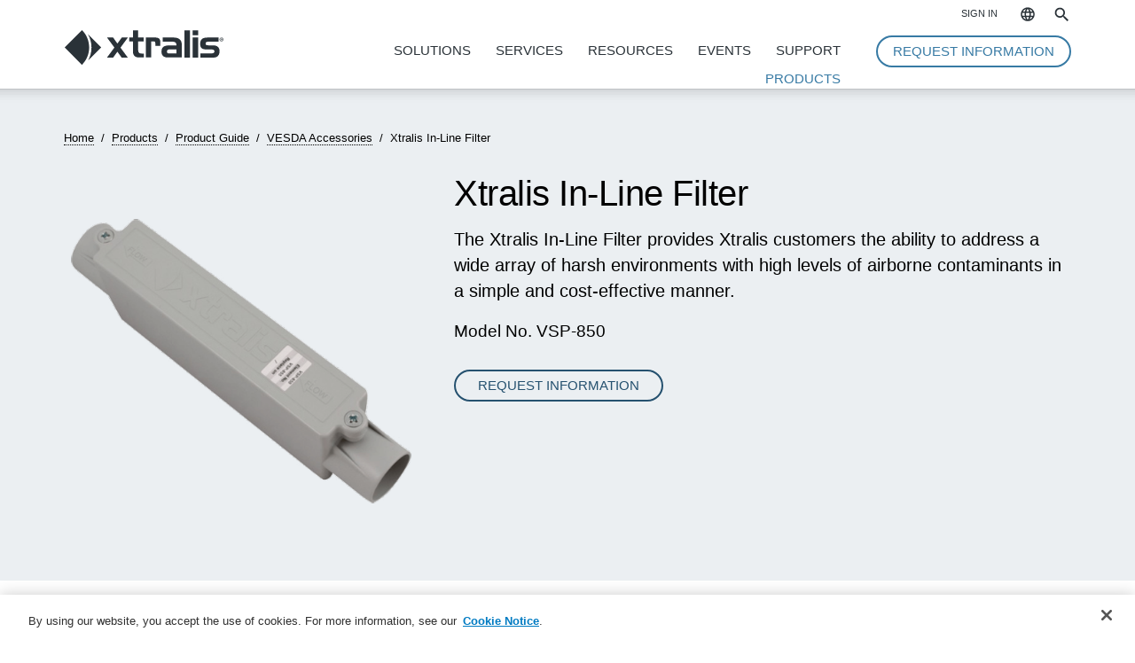

--- FILE ---
content_type: text/html;charset=UTF-8
request_url: https://www.xtralis.com/product/119/xtralis-in-line-filter
body_size: 80341
content:
<!DOCTYPE html>

<html lang="en">

<head>

<title>Xtralis In-Line Filter  | Xtralis</title>


<meta http-equiv="X-UA-Compatible" content="IE=Edge" />
<meta name="robots" content="index, follow, noarchive, noodp, noydir" />
<meta name="author" content="Xtralis" />
<meta name="description" content="One of the key elements in the performance of a VESDA by Xtralis aspirating smoke detection system is the network of sampling pipes that actively transport air from a protected area to the detector." />
<meta name="keywords" content="VESDA" />
<meta name="theme-color" content="#FFFFFF">
<!-- Open Graph -->
<meta property="og:site_name" content="Xtralis" />
<meta property="og:url" content="https://www.xtralis.com/product/119/xtralis-in-line-filter" />
<meta property="og:description" content="One of the key elements in the performance of a VESDA by Xtralis aspirating smoke detection system is the network of sampling pipes that actively transport air from a protected area to the detector." />
<meta property="og:type" content="article" />
<meta property="article:author" content="Xtralis" />
<meta property="article:publisher" content="Xtralis" />




<style>@media screen {A:link{color:#377AA4;font-weight:300;text-decoration:none;}A:visited{color:#551A8B;}A:hover,A:active{color:#377AA4;text-decoration:none;}A.blue_dotted_line:link{border-bottom:dotted 1px #377AA4;color:#377AA4;text-decoration:none;}A.blue_dotted_line:visited{border-bottom:dotted 1px #377AA4;color:#377AA4;}A.blue_dotted_line:hover{border-bottom:solid 1px #377AA4;color:#377AA4;text-decoration:none;}A.blue_dotted_line:active{border-bottom:solid 1px #377AA4;color:#377AA4;text-decoration:none;}A.darkblue_dotted_line:link{border-bottom:dotted 1px #25516F;color:#25516F;text-decoration:none;}A.darkblue_dotted_line:visited{border-bottom:dotted 1px #25516F;color:#25516F;}A.darkblue_dotted_line:hover{border-bottom:solid 1px #25516F;color:#25516F;text-decoration:none;}A.darkblue_dotted_line:active{border-bottom:solid 1px #25516F;color:#25516F;text-decoration:none;}A.white_dotted_line:link{border-bottom:dotted 1px #FFFFFF;color:#FFFFFF;text-decoration:none;}A.white_dotted_line:visited{border-bottom:dotted 1px #FFFFFF;color:#FFFFFF;}A.white_dotted_line:hover{border-bottom:solid 1px #FFFFFF;color:#FFFFFF;text-decoration:none;}A.white_dotted_line:active{border-bottom:solid 1px #FFFFFF;color:#FFFFFF;text-decoration:none;}A.phone_symbol_link{display:none;}B{font-weight:500;}BODY{background-color:#FFFFFF;color:#000000;font-family:-apple-system,BlinkMacSystemFont,'Segoe UI',Oxygen-Sans,Ubuntu,Cantarell,'Helvetica Neue',sans-serif;font-size:1em;font-weight:300;margin:0;}BODY{}H1,H2.h1_look{color:#000000;font-size:2.5em;font-weight:400;letter-spacing:-0.5px;line-height:46.75px;margin:0 0 20px 0;padding:0;}H1 STRONG{font-weight:400;}H1.banner,.page_banner_headline{color:#FFFFFF;font-size:3.75em;font-weight:600;letter-spacing:-1px;line-height:60px;margin: 0 0 20px 0;}H1.banner_homepage,.page_banner_headline_homepage{font-size:4.25em !important;font-weight:700 !important;line-height:72px !important;}H1.content_module{color:#FFFFFF;font-size:3.75em;font-weight:300;line-height:60px;text-shadow:0 0 6px rgba(0,0,0,0.85);}H1.content_module STRONG{font-weight:400;}H1.content_module.white{color:#FFFFFF !important;font-style:normal;}H2,H1.h2_look{color:#000000;font-size:1.15625em;font-weight:400;letter-spacing:normal;line-height:140%;margin:0 0 8px 0;}H2.banner,.page_banner_subhead{color:#FFFFFF;font-size:1.25em;font-weight:300;line-height:140%;margin: 0 0 8px 0;} H2.content_module,H1.h2_content_module_look{color:#000000;font-size:2.5em;font-weight:300;letter-spacing:-0.5px;line-height:46.75px;margin:0 0 25px 0;}H2.content_module A{color:#000000;}H2.content_module STRONG{font-weight:400;}H2.content_module.white{color:#FFFFFF !important;font-style:normal;}H2.tab_title{color:#000000;font-size:2.5em;font-weight:300;letter-spacing:-0.5px;line-height:46.75px;margin:0 0 25px 0;}H3{color:#000000;font-size:1.09375em;font-weight:300;line-height:27.133px;margin:0;}H3.content_module{color:#000000;font-size:1.09375em;font-weight:300;line-height:27.133px;}H3.content_module.white{color:#FFFFFF !important;font-style:normal;}H3.content_module A{color:#000000;border-bottom:dotted 1px #000000;text-decoration:none;}H3.content_module A:hover{border-bottom:solid 1px #000000;}H3.content_module A.white{color:#FFFFFF !important;}H3.content_subheading{color:#000000;font-size:1.25em;font-weight:400;line-height:29px;margin:0 0 8px 0;}H4{color:#000000;font-size:1em;font-weight:400;margin:0;text-transform:uppercase;}H4.content_module{color:#000000;font-size:1.09375em;font-weight:400;line-height:27.133px;}H5{color:#2A3238;font-size:1em;font-weight:400;margin:0;}H6{color:#212121;font-size:1.083333em;font-weight:700;margin:0;}IMG{border:0;}LI{padding:4px 0;}P{margin-top:0;}STRONG{font-weight:500;}TABLE.specs{border-collapse:collapse;color:#454545;line-height:1.4em;margin-top:24px;vertical-align:middle;width:100%;}TABLE.specs TH,TABLE.specs TD{border:1px solid #D6D6D6;padding:10px;vertical-align:top;}TABLE.specs TH:first-child{text-align:left;}TABLE.specs TH{background-color:#2F3436;color:#FFFFFF;text-align:center;}TABLE.specs TD:first-child{background-color:#EDEFF0;font-weight:600;text-align:left;}TABLE.specs TD{text-align:center;}TABLE.specs .highlight{color:#F6BD3C;}.abstract{margin-bottom:16px;}#abstract{margin-bottom:16px;}.anthracite{color:#2A3238 !important;}.awards_image{float:left;margin-top:5px;width:200px;}.awards_info{float:left;line-height:150%;margin:0 20px 0 0;overflow:hidden;width:516px;}.background_attachment_fixed{background-attachment:fixed;}.banner_wrapper{background-size:cover;position:relative;width:100%;height:540px;margin-bottom:-5px;}.banner_video_wrapper{position:absolute;top:0px;width:100%;height: 540px;max-height:540px;z-index:0;overflow:hidden;}.banner_video{min-width:100%;min-height:540px;object-fit:cover;overflow:hidden;}.banner_content_wrapper{width:1136px;height:540px;margin:0 auto;position:relative;z-index:20;}.banner_image_wrapper{width:100%;height:540px;margin:0 auto;text-align:center;position:absolute;}.banner_copy_wrapper{color:white;float:left;margin-right:30px;}.banner_rule_left{width:400px;height:2px;background-color:rgba(255,255,255,0.25);margin:24px 0 4px 0;}.banner_rule_center{width:400px;height:2px;background-color:rgba(255,255,255,0.25);margin:24px auto 4px auto;}.banner_rule_right{width:400px;height:2px;background-color:rgba(255,255,255,0.25);margin:24px auto 4px auto;float:right;}A.banner_action_link{color:white;font-size:1.40625em;font-weight:300;text-decoration:none;text-shadow:0 0 6px rgba(0,0,0,0.85);}.banner_button_light_theme{background-color:transparent;border:solid 2px #2A3238;border-radius:20px;color:#2A3238;cursor:pointer;display:inline-block;font-size:0.916667em;font-family:inherit;line-height:normal;margin:24px 24px 0 0;min-width:120px;padding:8px 24px;text-align:center;text-transform:uppercase;vertical-align:middle;-webkit-appearance:none;-webkit-transition:all 0.2s ease-out 0s;-moz-transition:all 0.2s ease-out 0s;-o-transition:all 0.2s ease-out 0s;transition:all 0.2s ease-out 0s;}.banner_button_light_theme:hover,.banner_button_light_theme:focus{background-color:#2A3238;border:solid 2px #2A3238;color:#FFFFFF;-webkit-transition:all 0.2s ease-out 0s;-moz-transition:all 0.2s ease-out 0s;-o-transition:all 0.2s ease-out 0s;transition:all 0.2s ease-out 0s;}.banner_button_dark_theme{background-color:transparent;border:solid 2px #FFFFFF;border-radius:20px;color:#FFFFFF;cursor:pointer;display:inline-block;font-size:0.916667em;font-family:inherit;line-height:normal;margin:24px 24px 0 0;min-width:120px;padding:8px 24px;text-align:center;text-transform:uppercase;vertical-align:middle;-webkit-appearance:none;-webkit-transition:all 0.2s ease-out 0s;-moz-transition:all 0.2s ease-out 0s;-o-transition:all 0.2s ease-out 0s;transition:all 0.2s ease-out 0s;}.banner_button_dark_theme:hover,.banner_button_dark_theme:focus{background-color:#FFFFFF;border:solid 2px #FFFFFF;color:#2A3238;-webkit-transition:all 0.2s ease-out 0s;-moz-transition:all 0.2s ease-out 0s;-o-transition:all 0.2s ease-out 0s;transition:all 0.2s ease-out 0s;}.banner_form_wrapper{color:white;float:left;width:367px;}.blog_image{float:left;margin-top:5px;width:300px;}.blog_info{float:left;line-height:150%;margin:0 20px 0 0;overflow:hidden;width:416px;}.blue{color:#377AA4;font-style:normal;}#breadcrumbs{font-size:0.833333em;height:48px;}#breadcrumbs A:link{border-bottom:dotted 1px #000000;color:#000000;text-decoration:none;}#breadcrumbs A:visited{border-bottom:dotted 1px #000000;color:#000000;}#breadcrumbs A:hover{border-bottom:solid 1px #000000;color:#000000;text-decoration:none;}#breadcrumbs A:active{border-bottom:solid 1px #000000;color:#000000;text-decoration:none;}INPUT.button{background-color:#377AA4;border:solid 2px #377AA4;border-radius:20px;color:#FFFFFF;cursor:pointer;display:inline-block;font-family:inherit;font-size:0.916667em;font-weight:400;line-height:normal;margin-bottom:0;min-width:180px;padding:8px 10px;text-align:center;text-transform:uppercase;vertical-align:middle;-webkit-appearance:none;-webkit-transition:all 0.2s ease-out 0s;-moz-transition:all 0.2s ease-out 0s;-o-transition:all 0.2s ease-out 0s;transition:all 0.2s ease-out 0s;}INPUT.button:hover{background-color:#FFFFFF;border:solid 2px #377AA4;color:#377AA4;-webkit-transition:all 0.2s ease-out 0s;-moz-transition:all 0.2s ease-out 0s;-o-transition:all 0.2s ease-out 0s;transition:all 0.2s ease-out 0s;}INPUT.button_reverse{background-color:transparent;border:solid 2px #377AA4;border-radius:20px;color:#377AA4;cursor:pointer;display:inline-block;font-family:inherit;font-size:0.916667em;font-weight:400;line-height:normal;margin-bottom:0;min-width:180px;padding:8px 10px;text-align:center;text-transform:uppercase;vertical-align:middle;-webkit-appearance:none;-webkit-transition:all 0.2s ease-out 0s;-moz-transition:all 0.2s ease-out 0s;-o-transition:all 0.2s ease-out 0s;transition:all 0.2s ease-out 0s;}INPUT.button_reverse:hover{background-color:#377AA4;border:solid 2px #377AA4;color:#FFFFFF;-webkit-transition:all 0.2s ease-out 0s;-moz-transition:all 0.2s ease-out 0s;-o-transition:all 0.2s ease-out 0s;transition:all 0.2s ease-out 0s;}DIV.button{background-color:#377AA4;border:solid 2px #377AA4;border-radius:20px;color:white;cursor:pointer;display:inline-block;font-family:inherit;font-size:0.916667em;font-weight:400;line-height: normal;min-width:180px;padding:8px 8px;text-align:center;text-transform:uppercase;-webkit-appearance:none;-webkit-transition:all 0.2s ease-out 0s;-moz-transition:all 0.2s ease-out 0s;-o-transition:all 0.2s ease-out 0s;transition:all 0.2s ease-out 0s;}DIV.button:hover{background-color:#FFFFFF;border:solid 2px #377AA4;color:#377AA4;-webkit-transition:all 0.2s ease-out 0s;-moz-transition:all 0.2s ease-out 0s;-o-transition:all 0.2s ease-out 0s;transition:all 0.2s ease-out 0s;}.button_anthracite_reverse{background-color:transparent;border:solid 2px #2A3238;border-radius:20px;color:#2A3238;cursor:pointer;display:inline-block;font-family:inherit;font-size:0.916667em;font-weight:400;line-height:normal;margin-bottom:0;min-width:180px;padding:8px 10px;text-align:center;text-transform:uppercase;vertical-align:middle;-webkit-appearance:none;-webkit-transition:all 0.2s ease-out 0s;-moz-transition:all 0.2s ease-out 0s;-o-transition:all 0.2s ease-out 0s;transition:all 0.2s ease-out 0s;}.button_anthracite_reverse:hover{background-color:#2A3238;border:solid 2px #2A3238;color:#FFFFFF;-webkit-transition:all 0.2s ease-out 0s;-moz-transition:all 0.2s ease-out 0s;-o-transition:all 0.2s ease-out 0s;transition:all 0.2s ease-out 0s;}.button_blue{background-color:#377AA4;border:solid 2px #377AA4;border-radius:20px;color:white;cursor:pointer;display:inline-block;font-family:inherit;font-size:0.916667em;font-weight:400;min-width:130px;padding:8px 8px;text-align:center;text-transform:uppercase;-webkit-appearance:none;-webkit-transition:all 0.2s ease-out 0s;-moz-transition:all 0.2s ease-out 0s;-o-transition:all 0.2s ease-out 0s;transition:all 0.2s ease-out 0s;}.button_blue:hover{background-color:transparent;border:solid 2px #377AA4;color:#377AA4;-webkit-transition:all 0.2s ease-out 0s;-moz-transition:all 0.2s ease-out 0s;-o-transition:all 0.2s ease-out 0s;transition:all 0.2s ease-out 0s;}.button_gray{background-color:#737172;border:solid 2px #737172;border-radius:20px;color:white;cursor:pointer;display:inline-block;font-family:inherit;font-size:0.916667em;font-weight:400;min-width:130px;padding:8px 8px;text-align:center;text-transform:uppercase;-webkit-appearance:none;-webkit-transition:all 0.2s ease-out 0s;-moz-transition:all 0.2s ease-out 0s;-o-transition:all 0.2s ease-out 0s;transition:all 0.2s ease-out 0s;}.button_gray:hover{background-color:transparent;border:solid 2px #737172;color:#737172;-webkit-transition:all 0.2s ease-out 0s;-moz-transition:all 0.2s ease-out 0s;-o-transition:all 0.2s ease-out 0s;transition:all 0.2s ease-out 0s;}.button_gray_ghost{background-color:transparent;border:solid 2px #737172;border-radius:20px;color:#737172;cursor:pointer;display:inline-block;font-family:inherit;font-size:0.916667em;font-weight:400;min-width:130px;padding:8px 8px;text-align:center;text-transform:uppercase;-webkit-appearance:none;-webkit-transition:all 0.2s ease-out 0s;-moz-transition:all 0.2s ease-out 0s;-o-transition:all 0.2s ease-out 0s;transition:all 0.2s ease-out 0s;}.button_gray_ghost:hover{background-color:#737172;border:solid 2px #737172;color:white;-webkit-transition:all 0.2s ease-out 0s;-moz-transition:all 0.2s ease-out 0s;-o-transition:all 0.2s ease-out 0s;transition:all 0.2s ease-out 0s;}.button_red{background-color:#B30000;border:solid 2px #B30000;border-radius:20px;color:white;cursor:pointer;display:inline-block;font-family:inherit;font-size:0.916667em;font-weight:400;min-width:130px;padding:8px 8px;text-align:center;text-transform:uppercase;-webkit-appearance:none;-webkit-transition:all 0.2s ease-out 0s;-moz-transition:all 0.2s ease-out 0s;-o-transition:all 0.2s ease-out 0s;transition:all 0.2s ease-out 0s;}.button_red:hover{background-color:transparent;border:solid 2px #FF0000;color:#FF0000;-webkit-transition:all 0.2s ease-out 0s;-moz-transition:all 0.2s ease-out 0s;-o-transition:all 0.2s ease-out 0s;transition:all 0.2s ease-out 0s;}.button_tall{background-color:transparent;border:solid 2px #377AA4;border-radius:20px;color:#377AA4;cursor:pointer;font-family:inherit;font-size:0.916667em;font-weight:400;line-height:normal;margin-bottom:0;padding:23px 20px;text-align:center;text-transform:uppercase;vertical-align:middle;-webkit-appearance:none;-webkit-transition:all 0.2s ease-out 0s;-moz-transition:all 0.2s ease-out 0s;-o-transition:all 0.2s ease-out 0s;transition:all 0.2s ease-out 0s;transition:all 0.2s ease-out 0s;}.button_tall:hover,.button_tall:active{background-color:transparent;border:solid 2px #377AA4;color:#377AA4;-webkit-transition:all 0.2s ease-out 0s;-moz-transition:all 0.2s ease-out 0s;-o-transition:all 0.2s ease-out 0s;transition:all 0.2s ease-out 0s;}DIV.button_short{background-color:#377AA4;border:solid 2px #377AA4;border-radius:20px;color:white;cursor:pointer;display:inline-block;font-family:inherit;font-size:0.916667em;font-weight:400;line-height: normal;min-width:130px;padding:8px 8px;text-align:center;text-transform:uppercase;-webkit-appearance:none;-webkit-transition:all 0.2s ease-out 0s;-moz-transition:all 0.2s ease-out 0s;-o-transition:all 0.2s ease-out 0s;transition:all 0.2s ease-out 0s;}DIV.button_short:hover{background-color:#FFFFFF;border:solid 2px #377AA4;color:#377AA4;-webkit-transition:all 0.2s ease-out 0s;-moz-transition:all 0.2s ease-out 0s;-o-transition:all 0.2s ease-out 0s;transition:all 0.2s ease-out 0s;}DIV.button_short_white{background-color:#FFFFFF;border:solid 2px #FFFFFF;border-radius:20px;color:#377AA4;cursor:pointer;display:inline-block;font-family:inherit;font-size:0.916667em;font-weight:400;min-width:130px;padding:8px 8px;text-align:center;text-transform:uppercase;-webkit-appearance:none;-webkit-transition:all 0.2s ease-out 0s;-moz-transition:all 0.2s ease-out 0s;-o-transition:all 0.2s ease-out 0s;transition:all 0.2s ease-out 0s;}.button_header{background-color:#FFFFFF;border:solid 2px #377AA4;border-radius:20px;color:#377AA4;font-size:0.916667em;font-weight:400;min-width:100px;padding:8px 8px;text-align:center;text-transform:uppercase;-webkit-transition:all 0.2s ease-out 0s;-moz-transition:all 0.2s ease-out 0s;-o-transition:all 0.2s ease-out 0s;transition:all 0.2s ease-out 0s;}.button_header:hover{background-color:#377AA4;border:solid 2px #377AA4;color:#FFFFFF;cursor:pointer;-webkit-transition:all 0.2s ease-out 0s;-moz-transition:all 0.2s ease-out 0s;-o-transition:all 0.2s ease-out 0s;transition:all 0.2s ease-out 0s;}.buttonGo,.buttonSearch{background-color:#377AA4;border:solid 2px #377AA4;border-radius:20px;color:#FFFFFF;cursor:pointer;display:inline-block;font-family:inherit;font-size:0.916667em;font-weight:400;line-height:normal;margin-bottom:0;padding:8px 8px;text-align:center;text-transform:uppercase;vertical-align:middle;width:100%;-webkit-appearance:none;-webkit-transition:all 0.2s ease-out 0s;-moz-transition:all 0.2s ease-out 0s;-o-transition:all 0.2s ease-out 0s;transition:all 0.2s ease-out 0s;}.buttonGo:hover,.buttonGo:active,.buttonSearch:hover,.buttonSearch:active{background-color:#FFFFFF;border:solid 2px #377AA4;color:#377AA4;width:100%;-webkit-transition:all 0.2s ease-out 0s;-moz-transition:all 0.2s ease-out 0s;-o-transition:all 0.2s ease-out 0s;transition:all 0.2s ease-out 0s;}.button_product_subcategory{background-color:#2A3238;border:solid 2px #2A3238;border-radius:20px;color:#FFFFFF;cursor:pointer;display:inline-block;font-family:inherit;font-size:0.916667em;font-weight:400;line-height:normal;margin:0 8px 12px 0;min-width:180px;padding:8px 24px;text-align:center;text-transform:uppercase;vertical-align:middle;-webkit-appearance:none;-webkit-transition:all 0.2s ease-out 0s;-moz-transition:all 0.2s ease-out 0s;-o-transition:all 0.2s ease-out 0s;transition:all 0.2s ease-out 0s;}.button_product_subcategory:hover{background-color:#FFFFFF;border:solid 2px #2A3238;color:#2A3238;-webkit-transition:all 0.2s ease-out 0s;-moz-transition:all 0.2s ease-out 0s;-o-transition:all 0.2s ease-out 0s;transition:all 0.2s ease-out 0s;}.button_product_subcategory_reverse{background-color:transparent;border:solid 2px #2A3238;border-radius:20px;color:#2A3238;cursor:pointer;display:inline-block;font-family:inherit;font-size:0.916667em;font-weight:400;line-height:normal;margin:0 8px 12px 0;min-width:180px;padding:8px 24px;text-align:center;text-transform:uppercase;vertical-align:middle;-webkit-appearance:none;-webkit-transition:all 0.2s ease-out 0s;-moz-transition:all 0.2s ease-out 0s;-o-transition:all 0.2s ease-out 0s;transition:all 0.2s ease-out 0s;}.button_product_subcategory_reverse:hover{background-color:#2A3238;border:solid 2px #2A3238;color:#FFFFFF;-webkit-transition:all 0.2s ease-out 0s;-moz-transition:all 0.2s ease-out 0s;-o-transition:all 0.2s ease-out 0s;transition:all 0.2s ease-out 0s;}.button_content_tag{background-color:#2A3238;border:solid 2px #2A3238;border-radius:20px;color:#FFFFFF;cursor:pointer;display:inline-block;font-family:inherit;font-size:0.8em;font-weight:400;line-height:normal;margin:0 8px 12px 0;min-width:120px;padding:4px 16px;text-align:center;text-transform:uppercase;vertical-align:middle;-webkit-appearance:none;-webkit-transition:all 0.2s ease-out 0s;-moz-transition:all 0.2s ease-out 0s;-o-transition:all 0.2s ease-out 0s;transition:all 0.2s ease-out 0s;}.button_content_tag:hover{background-color:#FFFFFF;border:solid 2px #2A3238;color:#2A3238;-webkit-transition:all 0.2s ease-out 0s;-moz-transition:all 0.2s ease-out 0s;-o-transition:all 0.2s ease-out 0s;transition:all 0.2s ease-out 0s;}.button_content_tag_reverse{background-color:transparent;border:solid 2px #2A3238;border-radius:20px;color:#2A3238;cursor:pointer;display:inline-block;font-family:inherit;font-size:0.8em;font-weight:400;line-height:normal;margin:0 8px 12px 0;min-width:120px;padding:4px 16px;text-align:center;text-transform:uppercase;vertical-align:middle;-webkit-appearance:none;-webkit-transition:all 0.2s ease-out 0s;-moz-transition:all 0.2s ease-out 0s;-o-transition:all 0.2s ease-out 0s;transition:all 0.2s ease-out 0s;}.button_content_tag_reverse:hover{background-color:#2A3238;border:solid 2px #2A3238;color:#FFFFFF;-webkit-transition:all 0.2s ease-out 0s;-moz-transition:all 0.2s ease-out 0s;-o-transition:all 0.2s ease-out 0s;transition:all 0.2s ease-out 0s;}.buttonQuoteAdd{background-color:transparent;border:solid 2px #78B657;border-radius:20px;color:#78B657;cursor:pointer;display:inline-block;font-family:inherit;font-size:0.916667em;font-weight:400;line-height:normal;margin-bottom:0;padding:8px 8px;text-align:center;text-transform:uppercase;vertical-align:middle;width:100%;-webkit-appearance:none;-webkit-transition:all 0.2s ease-out 0s;-moz-transition:all 0.2s ease-out 0s;-o-transition:all 0.2s ease-out 0s;transition:all 0.2s ease-out 0s;transition:all 0.2s ease-out 0s;}.buttonQuoteAdd:hover,.buttonQuoteAdd:active{background-color:#78B657;border:solid 2px #78B657;color:#FFFFFF;-webkit-transition:all 0.2s ease-out 0s;-moz-transition:all 0.2s ease-out 0s;-o-transition:all 0.2s ease-out 0s;transition:all 0.2s ease-out 0s;}.buttonQuoteRemove{background-color:transparent;border:solid 2px #737172;border-radius:20px;color:#737172;cursor:pointer;display:inline-block;font-family:inherit;font-size:0.916667em;font-weight:400;line-height:normal;margin-bottom:0;padding:8px 8px;text-align:center;text-transform:uppercase;vertical-align:middle;width:100%;-webkit-appearance:none;-webkit-transition:all 0.2s ease-out 0s;-moz-transition:all 0.2s ease-out 0s;-o-transition:all 0.2s ease-out 0s;transition:all 0.2s ease-out 0s;transition:all 0.2s ease-out 0s;}.buttonQuoteRemove:hover,.buttonQuoteRemove:active{background-color:#737172;border:solid 2px #737172;color:#FFFFFF;-webkit-transition:all 0.2s ease-out 0s;-moz-transition:all 0.2s ease-out 0s;-o-transition:all 0.2s ease-out 0s;transition:all 0.2s ease-out 0s;}.buttonQuoteView{background-color:transparent;border:solid 2px #377AA4;border-radius:20px;color:#377AA4;cursor:pointer;display:inline-block;font-family:inherit;font-size:0.916667em;font-weight:400;line-height:normal;margin-bottom:0;padding:8px 8px;text-align:center;text-transform:uppercase;vertical-align:middle;width:100%;-webkit-appearance:none;-webkit-transition:all 0.2s ease-out 0s;-moz-transition:all 0.2s ease-out 0s;-o-transition:all 0.2s ease-out 0s;transition:all 0.2s ease-out 0s;}.buttonQuoteView:hover,.buttonQuoteView:active{background-color:#377AA4;border:solid 2px #377AA4;color:#FFFFFF;-webkit-transition:all 0.2s ease-out 0s;-moz-transition:all 0.2s ease-out 0s;-o-transition:all 0.2s ease-out 0s;transition:all 0.2s ease-out 0s;}.careerEqualEmployment{background-color:#E8F0F4;font-style:normal;}.careers_videos_wrapper{margin:0 auto 28px auto;width:1136px;}.careers_videos_column{float:left;width:30%;}.careers_videos_buffer{float:left;width:5%;}.cd-testimonials-wrapper UL{list-style:none;}.cd-testimonials-wrapper UL,.cd-testimonials-wrapper LI{margin:0;padding:0;border:0;font-size:100%;font:inherit;vertical-align:baseline;}.cd-testimonials-wrapper{position:relative;width:100%;width:1136px;margin:30px auto 65px auto;padding:0;}.cd-testimonials{text-align:left;}.flex-direction-nav li{display:none;}#news_and_events_wrapper1{background-color:#FFFFFF;width:100%;}#news_and_events_wrapper2{margin:0 auto;padding-top:65px;width:1136px;}#news_and_events_releases{float:left;line-height:160%;width:31%;}#news_and_events_news{float:left;line-height:160%;width:31%;}#news_and_events_events{float:left;line-height:160%;width:31%;}.news_and_events_spacer{float: left;height:300px;width:3.5%;}.news_and_events_rule{border-left:dotted 1px black;height:300px;width:1px;margin:0 auto;}#news_and_events_clear{clear:both;height: 60px;}.center{text-align:center;}.clear_both{clear:both;} .content_module_desktop,.widget_desktop{line-height:normal !important;}.content_module_print,.widget_print{display:none !important;}.content_module_bar_wrapper{background-color:#999999;padding:15px 0 10px 0;}.content_module_bar{color:white;font-size:1.6875em;font-weight:400;letter-spacing:1px;margin:0px auto;text-align:center;width:1136px;}.content_module_bar A{color:white;}.content_module_team_wrapper{margin:0 auto;text-align:left;width:1136px;}.content_module_team_heading{line-height:170%;padding:57px 0 50px 0;}.content_module_team_user_wrapper_a{cursor:pointer;float:left;margin-left:2.5%;margin-right:2.5%;width:30%;height:auto;position:relative;}.content_module_team_user_wrapper_b{cursor:pointer;float:left;margin-left:0.0%;margin-right:2.5%;width:30%;height:auto;position:relative;}.content_module_team_user_image{display:block;width:100%;height:auto;z-index:1;}.content_module_team_user_overlay{position:absolute;top:0;left:0;width:100%;height:100%;background-color:#377AA4;opacity:0.8;z-index:3;visibility:hidden;}.content_module_team_user_name_and_title_wrapper{position:absolute;top:50px;left:50px;color:#FFFFFF;z-index:4;visibility:hidden;}.content_module_team_user_name{color:#FFFFFF;font-size:1.15625em;font-weight:400;line-height:29px;margin:0 0 16px 0;}.content_module_team_user_title{color:#FFFFFF;font-size:0.916667em;margin:0 0 16px 0;}.content_module_team_user_link{color:#FFFFFF;font-size:0.916667em;}.content_module_team_user_clear_both{clear:both;height:30px;}.course_box{cursor:pointer;padding:20px;}.course_box:hover{background-color:#EDEFF0;}.course_info{float:left;margin-right:30px;padding-top:4px;width:444px;}.course_area{float:left;margin-right:30px;padding-top:4px;width:306px;}.course_title{font-size:14pt;font-weight:400;}.course_location{font-size:14pt;font-weight:400;}.course_button{float:left;text-align:right;width:180px;}.impactDateCourse{float:left;margin-right:10px;line-height:180%;margin-right:26px;padding-top:4px;text-align:left;width:80px;}.impactDateCourseDay{border-bottom: dotted 1px #242424;color:#242424;font-size:2.833333em;font-weight:300;padding:6px 0 12px 0;text-align:right;}.impactDateCourseMonth{color:#242424;font-size:1em;font-weight:600;text-align:right;}#customer_quotes_wrapper_wrapper{background-color:#FFFFFF;font-style:normal;}  #partners_wrapper_wrapper{background-color:#FFFFFF;font-style:normal;}#customer_quotes_wrapper{width:1136px;margin:0 auto 0 auto;padding-top:78px;padding-bottom:14px;}#customer_quotes_header{color:#000000;font-size:1.6875em;font-weight:400;letter-spacing:1px;margin:0;text-align:center;}#customer_quotes_subhead{color:#000000;font-size:1.125em;line-height:24px;margin-bottom:52px;text-align:center;}#rotating_news_wrapper{width:1136px;margin:0 auto 0 auto;padding-top:60px;padding-bottom:4px;}#customformnavigation{border:solid 1px #D6DBDF;margin-top:10px;padding:10px;}.download_thumbnail{float:left;min-width:170px;width:170px;}.download_thumbnail_grid{margin-bottom:6px; min-width:170px;width:170px;}.download_info{float:left;line-height:150%;margin-bottom:23px;margin-right:20px;padding-top:10px;width:376px;}.download_info.wide{width:546px !important;}.download_info_grid{line-height:150%;}.download_buttons{float:left;margin-bottom:23px;padding-top:9px;width:170px;}.download_buttons_grid{margin-bottom:23px;padding-top:9px;width:170px;}.download_item_grid{float:left;margin-bottom:20px;margin-top:10px;width:261px;}.download_column_separator{float:left;width:30px; }.download_column_separator_rule{border-left:dotted 1px #FFFFFF;height:300px;margin-left:15px;width:0;}.download_row_separator{clear:both;border-top:dotted 1px #242424;height:40px;}.download_category{color:#4C5B67;font-style:oblique;}#EUCookieBanner{background-color:#EFF3F5;border-bottom:dotted 1px #000000;color:#000000;position:fixed;top:0px;left:0;height:120px;overflow:hidden;text-align:center;width:100%;z-index:100;}#EUCookieBannerCopy{color:#2A3238;font-size:15.5px;margin-bottom:6px;padding:8px 25px 16px 25px;font-weight:400;margin: 0 auto;text-align:center;width:1136px;}#EUCookieBannerCopy A{border-bottom:dotted 1px #2A3238;color:#2A3238;font-weight:400;}#EUCookieBannerCopy A:hover{border-bottom:solid 1px #2A3238;}#EUCookieBannerButton{background-color:transparent;color:#2A3138;margin-bottom:10px;font-weight:normal;text-align:center;text-transform:uppercase;vertical-align:middle;touch-action:manipulation;cursor:pointer;border:2px solid #2A3138;white-space:nowrap;padding:6px 26px;font-size:14px;line-height:1.42857143;border-radius:20px;}#EUCookieBannerButton:hover{background-color:#2A3138;color: #FFFFFF;}.event_image{float:left;margin-top:5px;width:180px;}.event_info{float:left;line-height:150%;margin:0 20px 10px 0;overflow:hidden;padding-left:10px;width:420px;}.eyebrow{color:#000000;font-size:1em;font-weight:400;margin:0;text-transform:uppercase;}#footer_wrapper{background-color:#657887;border-top:solid 1px #EEEEEE;padding:48px 0;width:100%;}#footer{color:#FFFFFF;font-size:1em;width:1136px;margin:0 auto;position:relative;}#footer A{color:#FFFFFF;text-decoration:none;}#footer A:hover{color:#FFFFFF;}#footer .copyright{font-size:0.833333em;text-transform:uppercase;}A.footer_link{border-bottom: dotted 1px #FFFFFF;font-weight:400;}.footer_rule{background-color:#657887;margin-bottom:20px;margin-top:17px;height:1px;width:100%;}.footer_parents{color:#000000 !important;white-space: nowrap;}.footer_parents:hover{color:#377AA4 !important;}#footer_sitemap_wrapper{background-color: #EBEFF2;}#footer_sitemap{margin:0 auto;width:1136px;}.footer_sitemap_column1{float:left;margin:75px 4% 20px 0;width:25%;}.footer_sitemap_column2{float:left;margin:75px 4% 20px 0;width:19%;}.footer_sitemap_column3{float:left;margin:75px 4% 20px 0;width:19%;}.footer_sitemap_column4{float:left;margin:75px 0 20px 0;width:25%;}.footer_sitemap_subhead_link_wrapper{padding-bottom:17px;}A.footer_sitemap_subhead_link{color:#000000;font-weight:500;text-transform:uppercase;}.footer_sitemap_link_wrapper{padding-bottom:11px;}A.footer_sitemap_link{color:#000000;}#footerprint{display:none;}#footerprintpage{display:none;}.form-control{display:block;width:344px;height:34px;padding:6px 12px;font-size:1em;line-height:1.42857143;color:#454545;background-color:#F5F7F9;border:1px solid #A4BACA}.form-control:focus{border-color:#66afe9;-webkit-box-shadow:inset 0 1px 1px rgba(0,0,0,.075),0 0 8px rgba(102,175,233,.6);box-shadow:inset 0 1px 1px rgba(0,0,0,.075),0 0 8px rgba(102,175,233,.6)}.form-control::-moz-placeholder{color:#454545;opacity:1}.form-control:-ms-input-placeholder{color:#454545}.form-control::-webkit-input-placeholder{color:#454545}.form-control::-ms-expand{background-color:transparent;border:0}.link-class:hover{background-color:#f1f1f1}.list-group{padding-left:0;margin-bottom:20px}.list-group-item{position:relative;display:block;padding:10px 15px;margin-bottom:-1px;background-color:#fff;border:1px solid #A4BACA}.list-group-item:last-child{margin-bottom:0}#result{position:absolute;width:100%;max-width:370px;cursor:pointer;overflow-y:auto;margin-top:-1px;max-height:300px;box-sizing:border-box;z-index:1;border-bottom:solid 1px #A4BACA;}.four_columns{-moz-column-count:4;-webkit-column-count:4;column-count:4;column-gap:30px;}#fullscreen_form_overlay{position:fixed;top:0;left:0;background-color:#000000;color:#FFFFFF;display:none;opacity:1.0;width:100%;height:100%;text-align:center;z-index:1000000;}#fullscreen_form_close_icon_wrapper{position:absolute;top:0;right:10px;color:#FFFFFF !important;font-size:4em;width:100px;height:100px;text-align:right;}#fullscreen_information_overlay{position:fixed;top:0;left:0;background-color:#000000;color:#FFFFFF;display:none;opacity:1.0;width:100%;height:100%;text-align:center;z-index:1000000;}#fullscreen_information_close_icon_wrapper{position:absolute;top:0;right:10px;color:#FFFFFF !important;font-size:4em;width:100px;height:100px;text-align:right;}#fullscreen_logo_options_overlay{position:fixed;top:0;left:0;background-color:#000000;color:#FFFFFF;display:none;opacity:1.0;width:100%;height:100%;text-align:center;z-index:1000000;}#fullscreen_logo_options_close_icon_wrapper{position:absolute;top:0;right:10px;color:#FFFFFF !important;font-size:4em;width:100px;height:100px;text-align:right;}#fullscreen_video_overlay{position:fixed;top:0;left:0;background-color:#000000;color:#FFFFFF;display:none;opacity:1.0;width:100%;height:100%;text-align:center;z-index:1000000;}#fullscreen_video_close_icon_wrapper{position:absolute;top:0;right:10px;color:#FFFFFF !important;font-size:4em;width:100px;height:100px;text-align:right;}#header_large{position:fixed;top:0;left:0;height:116px;width:100%;color:#FFFFFF;z-index:100;}#header_large_top1{position:absolute;top:0;left:0;width:100%;height:35px;margin:0 auto;}#header_large_top2{width:1136px;height:28px;margin:0px auto 0 auto;text-align:right;}A.header_large_top_links{color:#2A3238;font-size:0.75em;text-decoration:none;text-transform:uppercase;}A.header_large_top_links:hover{color:#8A2743;}#header_large_navigation{margin:0 auto;width:1136px;}A.header_large_navigation_links{color:#2A3238;font-weight:normal;text-decoration:none;text-transform:uppercase;}A.header_large_navigation_links:hover{color:#8A2743;}#header_large_channel_navigation_wrapper{position:absolute;top:100px;left:0;width:100%;}#header_large_channel_navigation_wrapper2{background-color:#EBEFF2;height:43px;max-height:43px;overflow:hidden;}#header_large_channel_navigation{color:#000000;margin:0 auto;padding-top:11px;text-align:left;width:1136px;}A.channel_navigation_links{color:#000000;font-size:0.833333em;font-weight:300;text-decoration:none;}A.channel_navigation_links:hover{color:#377AA4;text-decoration:none;}SELECT.navigation{font-family:inherit;font-size:1em;font-weight:300;margin-top:4px;width:100%;}OPTION.navigation{font-size:1em;font-weight:300;}#headerprint{display:none;}.highlight{background-color:#FF6;font-style:normal;}.highlightundo{background-color:#FFF;font-style:normal;}.icon_image{float:left;margin-right:10px;width:21px;}.icon_copy{float:left;line-height:100%;padding-top:4px;width:239px;}.icon_copy A,.icon_copy2 A{font-size:0.833333em;}.icon_copy2{float:left;line-height:100%;padding-top:0px;width:393px;}.icon_clear{clear:both;height:8px;}.icon_list_and_grid_view_wrapper{position:relative;width:39px;height:30px;}.icon_list_and_grid_view_wrapper:hover .icon_list_and_grid_view_square{border:solid 1px #377AA4;}.icon_list_and_grid_view_wrapper:hover .icon_list_and_grid_view_rectangle{border:solid 1px #377AA4;}.icon_list_and_grid_view_square{border:solid 1px #4C5B67;border-radius:0px;margin-left:4px;position:absolute;width:7px;height:7px;}.icon_list_and_grid_view_square_active{border:solid 1px #377AA4;border-radius:0px;margin-left:4px;position:absolute;width:7px;height:7px;}.icon_list_and_grid_view_rectangle{border:solid 1px #4C5B67;border-radius:0px;margin-left:4px;position:absolute;width:30px;height:7px;}.icon_list_and_grid_view_rectangle_active{border:solid 1px #377AA4;border-radius:0px;margin-left:4px;position:absolute;width:30px;height:7px;}#iframe_tab_layout_book{}.impactDate{float:left;font-family:-apple-system,BlinkMacSystemFont,'Segoe UI',Oxygen-Sans,Ubuntu,Cantarell,'Helvetica Neue',sans-serif;margin-right:10px;line-height:180%;padding-top:3px;text-align:left;width:96px;}.impactDateLarge{color:#242424;font-size:1.5em;font-weight:bold;line-height:80%;}.impactDateSmall{color:#242424;font-size:1em;font-family:-apple-system,BlinkMacSystemFont,'Segoe UI',Oxygen-Sans,Ubuntu,Cantarell,'Helvetica Neue',sans-serif;font-style:normal;}.impactDateMedium{color:#242424;font-size:2.833333em;font-family:-apple-system,BlinkMacSystemFont,'Segoe UI',Oxygen-Sans,Ubuntu,Cantarell,'Helvetica Neue',sans-serif;font-style:normal;line-height:95%;}.impactDateEvent{float:left;margin-right:10px;line-height:180%;margin-right:26px;text-align:left;width:80px;}.impactDateEventDay{border-bottom: dotted 1px #242424;color:#242424;font-size:2.833333em;font-weight:300;padding:6px 0 12px 0;text-align:right;}.impactDateEventMonth{color:#242424;font-size:1em;font-weight:600;text-align:right;}.item_author{font-style:oblique;margin-bottom:12px;}.item_title,.item_title_library{font-size:1.15625em;font-weight:normal;}.item_title A:link{border-bottom:dotted 1px #377AA4;font-weight:400;line-height:100% !important;}.item_title A:link:hover{border-bottom:solid 1px #377AA4;font-weight:400;line-height:100% !important;}.item_title_library A:link{border-bottom:dotted 1px #000000;color:#000000;font-weight:400;line-height:100% !important;}.item_title_library A:link:hover{border-bottom:solid 1px #000000;color:#000000;font-weight:400;line-height:100% !important;}.item_title A:visited,.item_title_library A:visited{border-bottom:dotted 1px #551A8B;color:#551A8B;}.item_title A:visited:hover,.item_title_library A:visited:hover{border-bottom:solid 1px #551A8B;color:#551A8B;}.linkBoxNew{background-color:#FFFFFF;border:none;float:left;height:32px;overflow:hidden;width:13px;padding-top:4px;margin-left:4px;}.linkBoxNewText{color:#000000;font-size:0.833333em;text-align:center;transform:rotate(90deg);-ms-transform:rotate(90deg);-webkit-transform:rotate(90deg);}.light{color:#EFF3F5 !important;}#logo_print{display:none;}#mainwrapper1{background:#FFF;margin-left:auto;margin-right:auto;margin-top:30px;width:1136px;}#maincontent{background-color:transparent;float:left;min-height:500px;overflow:hidden;padding:0 30px 0 0;width:736px;}#maincontentcopy{line-height:150%;}.maincontentcopy{line-height:150%;}#mainnavigation{background-color:transparent;float:left;padding:0 0 0 0;position:relative;width:370px;}#mainnavigationcopy{line-height:150%;overflow:hidden;width:370px;}#mainwidewrapper,#mainwidewrapper2{margin-left:auto;margin-right:auto;margin-top:24px;width:1136px;}#mainwide,#mainwide2{background:transparent;float:left;overflow:hidden;padding:24px 0 0 0;width:1136px;}#mainwidecontent{padding:24px 0 0 0;}#mainwidecopy{}#mainwrapperlayout{background:transparent;margin-left:auto;margin-right:auto;width:1136px;}#maincontentlayout{background-color:transparent;float:left;overflow:hidden;padding:18px 30px 0 0;width:736px;}#mainnavigationlayout{background-color:transparent;float:left;padding:0 0 0 0;position:relative;width:370px;}#mainwrapperlayout1{background:#FFFFFF;margin-left:auto;margin-top:30px;margin-right:auto;margin-bottom:30px;width:1136px;}#maincontentlayout1{background-color:transparent;float:left;min-height:500px;overflow:hidden;padding:18px 30px 0 0;width:736px;}#mainnavigationlayout1{background-color:transparent;float:left;padding:0 0 0 0;position:relative;width:370px;}#mainwrapperlayout2{background:#FFFFFF;margin-left:auto;margin-top:30px;margin-right:auto;margin-bottom:30px;width:1136px;}#maincontentlayout2{background:transparent;float:right;min-height:500px;overflow:hidden;padding:18px 0 0 30px;width:736px;}#mainnavigationlayout2{background-color:transparent;float:right;padding:0 0 0 0;position:relative;width:370px;}#mainwrapperlayout3{background:#FFFFFF;margin-left:auto;margin-top:30px;margin-right:auto;margin-bottom:30px;width:1136px;} #maincontentlayout3{background-color:transparent;float:left;min-height:500px;overflow:hidden;padding:18px 0 0 0;width:1136px;}#mainnavigationlayout3{display:none;}#mainwrapperlayout4{background:#FFFFFF;margin-left:auto;margin-top:30px;margin-right:auto;margin-bottom:30px;width:1136px;}#maincontentlayout4{background-color:transparent;float:left;overflow:hidden;padding:18pxpx 30px 0 0;width:736px;}#mainnavigationlayout4{background-color:transparent;float:left;padding:0 0 0 0;position:relative;width:370px;}#mainnavigationlayout1 UL,#mainnavigationlayout2 UL,#mainnavigationlayout4 UL {  }.menu{background-color:transparent;list-style:none;margin:0;padding:0 0 0 0;width:100%;}.menu li{float:right;padding:0 0 10px 0;position:relative;}.menu a{background-color:transparent;float:left;height:20px;padding:0 0 0 28px;color:#2A3238;font-size:0.833333em;font-weight:300;text-decoration:none;}.menu a.linkHeaderPrimary{font-size:0.916667em;font-weight:400;text-transform:uppercase;}.menu a.linkHeaderSecondary{font-size:0.666667em;font-weight:400;padding-right:0;padding-left:20px;text-transform:uppercase;}.menu li:hover > a{color:#377AA4;} .menu li:hover > ul{display:block;}.menu ul{list-style:none;margin:0;padding:0;display:none;opacity:0.95;z-index:10;position:absolute;top:30px;	left:0;}.menu ul ul{top:0;left:150px;}.menu ul li{float:none;margin:0;padding:0;display:block;text-align:left;} .menu ul li:last-child{-moz-box-shadow:none;-webkit-box-shadow:none;box-shadow:none;}.menu ul a{background-color:#FFFFFF;color:#000000;padding:13px 20px;min-width:225px;height:auto;line-height:1;display:block;white-space:nowrap;float:none;}.menu ul a:hover{background:#EBEFF2;color:#377AA4;} *:first-child+html .menu ul a{height:10px;} .menu ul li:first-child > a{background-color:#FFFFFF;color:#000000;}.menu ul li:first-child > a:hover{background-color:#EBEFF2;color:#377AA4;}.menu ul li:first-child > a:after{content:'';position:absolute;left:22px;top:-8px;width:0;height:0;border-left:9px solid transparent;border-right:9px solid transparent;border-bottom:8px solid #FFFFFF;}.menu ul ul li:first-child a:after{left:-8px;top:12px;width:0;height:0;border-left:0;border-bottom:5px solid transparent;border-top:5px solid transparent;border-right:8px solid #FFFFFF;}.menu ul li:first-child a:hover:after{border-bottom-color:#EBEFF2;} .menu ul ul li:first-child a:hover:after{border-right-color:#EBEFF2;border-bottom-color:transparent;}.menu ul li:last-child > a{}.menu:after{visibility:hidden;display:block;font-size:0;content:" ";clear:both;height:0;}.mini_banner_container .mini_banner_content_wrap{margin:3.4vw 1vw 0 1vw;}@media screen{.mini_banner_container .title{color:#FFFFFF;font-size:1.4vw;line-height:1.6vw;width:100%;float:left;margin-bottom:.44vw;font-style:normal;font-weight:400;text-shadow:0 0 6px rgba(0,4,60,0.95);}.mini_banner_container .description{color:#FFFFFF;font-size:1.1vw;line-height:1.3vw;width:90%;clear:both;float:left;margin:.18vw 0 1.41vw 0;font-style:normal;font-weight:300;text-shadow:0 0 6px rgba(0,4,60,0.95);}}@media print{.mini_banner_container .title{color:#00BCF2;font-size:1.4vw;line-height:1.6vw;width:100%;float:left;margin-bottom:.44vw;font-style:normal;font-weight:300;text-shadow:0 0 6px rgba(0,4,60,0.95);}.mini_banner_container .description{color:#00BCF2;font-size:1.1vw;line-height:1.3vw;width:90%;clear:both;float:left;margin:.18vw 0 1.41vw 0;font-style:normal;font-weight:300;text-shadow:0 0 6px rgba(0,4,60,0.95);}}.mobileonly{display:none;}#msgbox{background-color:#377AA4;color:#FFF;font-size:14pt;overflow:hidden;margin:40px auto 22px auto;padding:26px 0 26px 0;text-align:center;width:1136px;}#myVideo{margin:0 auto;overflow:hidden;width:980px;}#navigationalhierarchy{padding-bottom:0px;}#navigationalhierarchyextra{padding-bottom:0px;}.news_info{float:left;line-height:150%;margin:0 20px 10px 0;overflow:hidden;padding-left:10px;width:600px;}#notification{color:#000000;position:fixed;left:0;overflow:hidden;width:100%;z-index:100;}#onetrust-policy-text A{color:#007BC2 !important;outline:initial !important;}#onetrust-pc-btn-handler,#onetrust-reject-all-handler,#onetrust-accept-btn-handler{background-color:#007BC2 !important;border-color:#007BC2 !important;color:#FFFFFF !important;}.onetrust-close-btn-handler{outline:initial !important;}.overlay_form_wrapper{color:white;float:left;width:100%;}#pagesubtitle{}.pagetitle,.pagetitleextra{margin-bottom:8px;width:100%;}#page_wrapper{}.paginator{color:#555555;cursor:default;font-weight:normal;margin-top:20px;text-align:center;}.paginator A.other-pages{border:solid 0px #FFFFFF;color:#337AB7;display:inline-block;font-size:14px;font-weight:400;min-width:33px;padding:8px 0px;text-align:center;text-decoration:none;}			.paginator A.other-pages:hover{background:#EEEEEE;color:#337AB7;text-decoration:none;}.paginator A.this-page{background-color:#415E81;border:solid 1px #DDDDDD;color:#FFFFFF;cursor:default;display:inline-block;font-size:14px;font-weight:400;min-width:31px;padding:6px 0px;text-align:center;text-decoration:none;}.paginator A.prev-next-active{border:solid 0px #FFFFFF;color:#337AB7;display:inline-block;font-size:14px;font-weight:400;min-width:70px;padding:8px 0px;text-align:center;text-decoration:none;}.paginator A.prev-next-active:hover{background:#EEEEEE;color:#337AB7;text-decoration:none;}.paginator A.prev-next-inactive{border:solid 0px #FFFFFF;color:#337AB7;cursor:default;display:inline-block;font-size:14px;font-weight:400;min-width:70px;padding:8px 0px;text-align:center;text-decoration:none;}.paginator .break{border:none;cursor:default;padding:2px 5px;text-align:center;text-decoration:none;}.printonly{display:none;}#prototype-featured-case-studies{transition:all 1s;}#prototype-featured-case-studies:hover{-webkit-transform:scale(1.05,1.05);transform:scale(1.05,1.05);}.releases_date{float:left;color:#666;font-family:-apple-system,BlinkMacSystemFont,'Segoe UI',Oxygen-Sans,Ubuntu,Cantarell,'Helvetica Neue',sans-serif;font-style:normal;margin-bottom:23px;padding-top:2px;width:15%;}.releases_info{float:left;line-height:150%;margin-bottom:23px;width:85%;}.rounded_wrapper{background-color:#EFF3F5;border-radius:20px;overflow:hidden;margin-bottom:16px;padding:20px 16px;}.ruleMainGray1{background-color:#D6DBDF;height:1px;margin:5px 0 5px 0;width:100%;}.ruleMainGray3{background-color:#D6DBDF;height:3px;margin:7px 0 5px 0;width:100%;}.ruleSide1{background-color:#9AC9DF;height:1px;margin:2px 0 2px 0;width:100%;}.ruleSide2{background-color:#0084BD;height:1px;margin:2px 0 2px 0;width:100%;}.ruleTableRowSeparator{background-color:#CED7DE;font-style:normal;}.ruleTableRowSeparatorBlank{background-color:transparent;font-style:normal;}.ruleThick1{background-color:#9AC9DF;height:18px;margin:9px 0 8px 0;width:100%;}.ruleThick2{background-color:#0084BD;height:18px;margin:9px 0 8px 0;width:100%;}.searchField{background-color:#F5F7F9;border:solid 1px #A4BACA;color:#454545;font-family:inherit;font-size:12pt;padding:3px 3px;}.searchFieldHeader{background-color:#000000;border:solid 1px #A0A0A0;color:#A0A0A0;font-family:inherit;font-size:8pt;margin-top:0px;padding:6px 7px 5px 7px;text-transform:uppercase;width:129px;} /* 20181118 - several */.searchFieldFooter{background-color:#222222;border:solid 1px #A0A0A0;color:#A0A0A0;font-family:inherit;font-size:12pt;margin-top:2px;padding:6px 3px;}.searchButton{-moz-border-bottom-colors:none;-moz-border-left-colors:none;-moz-border-right-colors:none;-moz-border-top-colors:none;background-color:transparent;border:solid 1px #377AA4;border-radius:27px;color:#377AA4;cursor:pointer;display:inline-block;font-family:inherit;font-size:8pt;line-height:normal;margin-bottom:0;padding:4px;text-align:center;vertical-align:middle;}.searchButton:hover,.searchButton:active{background-color:#377AA4;border:solid 1px #377AA4;color:#FFFFFF;}.sidebar_heading_row{border-top:solid 3px #242424;color:#000;font-size:1em;font-weight:normal;overflow:hidden;padding:10px 0 11px 0;text-transform:uppercase;}.sidebar_heading_row A{font-weight:400;}.sidebar_content{}.sidebar_row_copy{line-height:140%;}.sidebar_row{border-top:dotted 1px #242424;padding:10px 10px 11px 10px !important;}.sidebar_row.current{background-color:#EBEFF2;font-style:normal;}.sidebar_row.current A{color:#000000 !important;font-weight:400;}.sidebar_end{border-top:solid 1px #FFFFFF;height:0px;margin-top:0px;}#sidebar{line-height:120%;padding-bottom:23px;}#sidebar2{line-height:120%;padding-bottom:23px;}#sidebar UL,#sidebar2 UL{margin:0 0 16px 0;}.sidenavigationheading{color:#FFF;font-size:0.75em;font-weight:bold;height:23px;overflow:hidden;padding-top:5px;padding-left:20px;width:180px;}.sidenavigationrow{border-bottom:solid 1px #D6DBDF;overflow:hidden;padding:5px 0 5px 20px;width:180px;}.sidenavigationrowcurrent{border-bottom:solid 1px #D6DBDF;overflow:hidden;padding:5px 0 5px 20px;width:180px;}.sidenavigationrow a{font-size:0.666667em;}.sidenavigationrowcurrent a{font-size:0.666667em;}.sidenavigation{padding-bottom:8px;}.sidenavigationmenu{background:transparent;width:100%;}.sidenavigationmenu a:link{color:#000000;display:block;font-size:1em;}.sidenavigationmenu a:visited{color:#000000;font-size:1em;}.sidenavigationmenu a:active{color:#377AA4;display:block;font-size:1em;text-decoration:none;}.sidenavigationmenu a:hover{color:#377AA4;display:block;font-size:1em;text-decoration:none;}.sidenavigationspacer{height:51px;}.sitemap_li{color:#000000;}A.sitemap_link{color:#000000;}#skiptocontent a {padding:6px;position: absolute;top:-40px;left:0px;color:white;border-right:1px solid white;border-bottom:1px solid white;border-bottom-right-radius:8px;background:#B30000;-webkit-transition: top 1s ease-out;transition: top 1s ease-out;z-index: 101;}#skiptocontent a:focus {position:absolute;left:0px;top:0px;-webkit-transition: top .1s ease-in;transition: top .1s ease-in;}.tableDesign1{border-collapse:collapse;}.tableDesign1 TR TH{background-color:#242424;color:#FFFFFF;}.tableDesign1 TR.odd TD{background-color:#FFFFFF;}.tableDesign1 TR.even TD{background-color:#EEEEEE;}.three_columns{-moz-column-count:3;-webkit-column-count:3;column-count:3;column-gap:30px;}.two_columns{-moz-column-count:2;-webkit-column-count:2;column-count:2;column-gap:20px;}.two_columns_with_image_wrapper { width: 100%; margin: 0 auto; position: relative; }.two_columns_with_image_image { position: absolute; top: 0; left: 50%; margin-left: -125px; width: 250px; }.two_columns_with_image_left_column, .two_columns_with_image_right_column { width: 49%; }.two_columns_with_image_left_column { float: left; }.two_columns_with_image_right_column { float: right; }.two_columns_with_image_left_column:before, .two_columns_with_image_right_column:before { content: ""; width: 125px; height: 250px; }.two_columns_with_image_left_column:before { float: right; }.two_columns_with_image_right_column:before { float: left; }.tabs_print{display:none;}#top_releases{margin:0 0 23px 0;text-align:left;}.video_container{position:relative;width:100%;height:0;padding-bottom:56.25%;}.video_iframe{position:absolute;top:0;left:0;width:100%;height:100%;}#wrapper{position:relative;}#wrapperhp{}.wysiwygeditor{color:#000000;line-height:170%;}.wysiwygeditor UL{}.wysiwygeditor UL LI{padding:0 0 4px 10px;text-align:left;}.wysiwygeditor UL LI UL{}.wysiwygeditor UL LI UL LI{padding:0 0 4px 10px;text-align:left;}.wysiwygeditor A:link{border-bottom:dotted 1px #000000;color:#000000;text-decoration:none;}.wysiwygeditor A:visited{border-bottom:dotted 1px #551A8B;color:#551A8B;}.wysiwygeditor A:hover{border-bottom:solid 1px #000000;color:#000000;text-decoration:none;}.wysiwygeditor A:active{border-bottom:solid 1px #000000;color:#000000;text-decoration:none;}.wysiwygeditor A.has-image{border:0 !important;}} </style>



<style>@media print {A:link{color:#377AA4;font-weight:300;text-decoration:none;}A:visited{color:#551A8B;}A:hover,A:active{color:#377AA4;text-decoration:none;}.linkBox{background-color:#377AA4;border:none;height:26px;padding:0px 10px 2px 10px;text-align:center;width:90px;}A.linkBoxLink{color:#FFFFFF;font-size:1em;font-family:inherit;text-decoration:none;}.linkBoxNew{background-color:#377AA4;border:none;float:left;height:28px;overflow:hidden;width:13px;}.linkBoxNewText{color:#FFFFFF;font-size:0.666667em;text-align:center;transform:rotate(90deg);-ms-transform:rotate(90deg);-webkit-transform:rotate(90deg);}BODY{color:#000000;font-family:-apple-system,BlinkMacSystemFont,'Segoe UI',Oxygen-Sans,Ubuntu,Cantarell,'Helvetica Neue',sans-serif;font-size:1em;font-weight:300;margin:0;}H1,H2.h1_look{color:#000000;font-size:2.5em;font-weight:400;letter-spacing:-0.5px;line-height:46.75px;margin:0 0 20px 0;padding:0;}H1 STRONG{font-weight:400;}H1.banner,.page_banner_headline{color:#000000;font-size:3.75em;font-weight:600;letter-spacing:-1px;line-height:60px;margin: 0 0 20px 0;}H1.banner_homepage,.page_banner_headline_homepage{color:#000000;font-size:4.25em !important;font-weight:700 !important;line-height:72px !important;}H1.content_module{color:#000000;font-size:3.75em;font-weight:300;line-height:60px;text-shadow:0 0 6px rgba(0,0,0,0.85);}H1.content_module STRONG{font-weight:400;}H1.content_module.white{color:#000000 !important;font-style:normal;}H2,H1.h2_look{color:#000000;font-size:1.15625em;font-weight:400;letter-spacing:normal;line-height:29px;margin:0 0 8px 0;}H2.banner,.page_banner_subhead{color:#000000;font-size:1.25em;font-weight:300;line-height:29px;margin: 0 0 8px 0;} H2.content_module,H1.h2_content_module_look{color:#000000;font-size:2.5em;font-weight:300;letter-spacing:-0.5px;line-height:46.75px;margin:0 0 25px 0;}H2.content_module A{color:#000000;}H2.content_module STRONG{font-weight:400;}H2.content_module.white{color:#000000 !important;font-style:normal;}H2.tab_title{color:#000000;font-size:2.5em;font-weight:300;letter-spacing:-0.5px;line-height:46.75px;margin:0 0 25px 0;}H3{color:#000000;font-size:1.09375em;font-weight:300;line-height:27.133px;margin:0;}H3.content_module{color:#000000;font-size:1.09375em;font-weight:300;line-height:27.133px;}H3.content_module.white{color:#000000 !important;font-style:normal;}H3.content_module A{color:#000000;border-bottom:dotted 1px #000000;text-decoration:none;}H3.content_module A:hover{border-bottom:solid 1px #000000;}H3.content_module A.white{color:#000000 !important;}H3.content_subheading{color:#000000;font-size:1.25em;font-weight:400;line-height:29px;margin:0 0 8px 0;}H4{color:#000000;font-size:1em;font-weight:400;margin:0;text-transform:uppercase;}H4.content_module{color:#000000;font-size:1.09375em;font-weight:400;line-height:27.133px;}H5{color:#2A3238;font-size:1em;font-weight:400;margin:0;}H6{color:#212121;font-size:1.083333em;font-weight:700;margin:0;}HTML{width:100%;}IMG{border:0;}LI{padding:4px 0;}TABLE.specs{border-collapse:collapse;color:#454545;font-size:8pt !important;line-height:1.4em;margin-top:24px;max-width:99%;vertical-align:middle;}TABLE.specs TH,TABLE.specs TD{border:1px solid #D6D6D6;padding:4px;vertical-align:top;}TABLE.specs TH:first-child{text-align:left;}TABLE.specs TH{background-color:#2F3436;color:#FFFFFF;text-align:center;}TABLE.specs TD:first-child{background-color:#EDEFF0;font-weight:600;text-align:left;}TABLE.specs TD{text-align:center;}TABLE.specs .highlight{color:#F6BD3C;}VIDEO{display:none;}#abstract{margin-bottom:16px;}.abstract{margin-bottom:16px;}#banner{display:none;}.banner_wrapper{display:none;}.banner_yellow{color:#000000;}#bannerpage{display:none;}.blue{color:#377AA4;font-style:normal;}#breadcrumbs{display:none;}.button{background-color:#377AA4;border:none;color:#FFFFFF;cursor:pointer;display:inline-block;font-size:1em;font-family:inherit;line-height:normal;margin-bottom:0;padding:0px 10px 2px 10px;text-align:center;text-transform:uppercase;vertical-align:middle;-webkit-appearance:none;-webkit-border-radius:0;border-radius:0;}.careers_videos_wrapper{margin:28px auto 28px auto;width:100%;}.careers_videos_column{float:left;width:50%;}.careers_videos_buffer{clear:both;}#channel_link_container_spacer{display:none;}#channel_link_container_wrapper{display:none;}#channel100_nav{display:none;}#channel2_nav{display:none;}#channel23_nav{display:none;}#channel14_nav{display:none;}#channel6_nav{display:none;}#channel24_nav{display:none;}.clear_both{clear:both;}.content_module_bar_wrapper{padding:10px 0;}.content_module_bar{color:#000000;font-size:1.6875em;font-weight:bold;letter-spacing:1px;margin:0px auto;text-align:left;}.content_module_desktop,.widget_desktop{display:none !important;}.content_module_print,.widget_print{line-height:normal !important;}.content_module_print{margin-top:30px;}.content_module_team_user_image{float:left;margin-right:5%;text-align:left;width:40%;}.content_module_team_user_name_and_title_wrapper{float:left;text-align:left;width:55%;}.content_module_team_user_name{color:#000000;font-size:1.25em;font-weight:400;line-height:29px;margin-bottom:1px;}.content_module_team_user_title{color:#000000;margin-bottom:1px;}.content_module_team_user_spacer{clear:both;height:30px;}.course_box{cursor:pointer;padding:20px;}.course_box:hover{background-color:#EDEFF0;}.course_info{float:left;margin-right:30px;padding-top:4px;width:240px;}.course_area{float:left;padding-top:4px;width:200px;}.course_title{font-size:14pt;font-weight:400;}.course_location{font-size:14pt;font-weight:400;}.course_button{display:none;}.impactDateCourse{float:left;margin-right:10px;line-height:180%;margin-right:26px;padding-top:4px;text-align:left;width:80px;}.impactDateCourseDay{border-bottom: dotted 1px #242424;color:#242424;font-size:2.833333em;font-weight:300;padding:6px 0 12px 0;text-align:right;}.impactDateCourseMonth{color:#242424;font-size:1em;font-weight:600;text-align:right;}#customer_quotes_wrapper_wrapper{display:none;}#customformnavigation{display:none;}.download_thumbnail{float:left;min-width:23%;width:23%;}.download_info{float:left;line-height:150%;margin-bottom:23px;margin-right:2%;width:51%;}.download_info.wide{width:77% !important;}.download_buttons,.download_buttons_grid{display:none;}.download_category{color:#4C5B67;font-style:oblique;}.event_image{float:left;margin-top:5px;width:180px;}.event_info,.news_info,.awards_info,.blog_info{float:left;line-height:150%;margin-bottom:10px;overflow:hidden;padding-left:10px;width:314px;}.eyebrow{color:#000000;font-size:1em;font-weight:400;margin:0;text-transform:uppercase;}#footer_wrapper{display:none !important}#footerpagebanner{display:none;}#footerprint{margin:22px 0 16px 0;border:solid 1px black;}#footer_links{display:none;}#footerprimarywrapper{display:none;}#footersecondarywrapper{display:none;}.four_columns{-moz-column-count:4;-webkit-column-count:4;column-count:4;column-gap:30px;}#fullscreen_form_overlay,#fullscreen_information_overlay,#fullscreen_logo_options_overlay,#fullscreen_video_overlay{display:none;}#header_large{display:none !important}#headerbanner{display:none;}#headermain{display:none;}#headerprint{margin-bottom:30px;}#header_links_and_buttons_wrapper1{display:none;}.header_video{}#iframe_tab_layout_book{display:none;}.impactDate{float:left;font-family:-apple-system,BlinkMacSystemFont,'Segoe UI',Oxygen-Sans,Ubuntu,Cantarell,'Helvetica Neue',sans-serif;margin-right:10px;line-height:180%;padding-top:3px;text-align:left;width:96px;}.impactDateLarge{color:#242424;font-size:1.5em;font-weight:bold;line-height:80%;}.impactDateSmall{color:#242424;font-size:1em;font-family:-apple-system,BlinkMacSystemFont,'Segoe UI',Oxygen-Sans,Ubuntu,Cantarell,'Helvetica Neue',sans-serif;font-style:normal;}.impactDateMedium{color:#242424;font-size:2.833333em;font-family:-apple-system,BlinkMacSystemFont,'Segoe UI',Oxygen-Sans,Ubuntu,Cantarell,'Helvetica Neue',sans-serif;font-style:normal;line-height:95%;}.impactDateEvent{float:left;margin-right:10px;line-height:180%;margin-right:26px;text-align:left;width:80px;}.impactDateEventDay{border-bottom: dotted 1px #242424;color:#242424;font-size:2.833333em;font-weight:300;padding:6px 0 12px 0;text-align:right;}.impactDateEventMonth{color:#242424;font-size:1em;font-weight:600;text-align:right;}.item_title{font-weight:normal;text-transform:uppercase;}.item_title A:link{border-bottom:dotted 1px #377AA4;font-weight:400;line-height:100% !important;}.item_title A:link:hover{border-bottom:solid 1px #377AA4;font-weight:400;line-height:100% !important;}.item_title A:visited{border-bottom:dotted 1px #551A8B;color:#551A8B;}.item_title A:visited:hover{border-bottom:solid 1px #551A8B;color:#551A8B;}#logo_print{}#mainwrapper1{width:99%;}#maincontent{width:626px;}#maincontentcopy{line-height:150%;}#mainnavigation{display:none;}#mainnavigationcopy{}#mainwidewrapper{width:99%;}#mainwide{float:left;overflow:hidden;width:630px;}#mainwidecopy{}#mainwideproductcookietrail{}#mainwrapperlayout1{width:99%;}#maincontentlayout1{float:left;overflow:hidden;width:100%;}#mainnavigationlayout1{display:none;}#mainwrapperlayout2{width:99%;}#maincontentlayout2{float:left;overflow:hidden;width:100%;}#mainnavigationlayout2{display:none;}#mainwrapperlayout3{width:99%;}#maincontentlayout3{float:left;overflow:hidden;width:100%;}#mainnavigationlayout3{display:none;}#mainwrapperlayout4{width:99%;}#maincontentlayout4{float:left;overflow:hidden;width:100%;}#mainnavigationlayout4{display:none;}#mainwrapperlayoutproductview{margin:0;width:99%;}#maincontentlayoutproductview{float:left;overflow:hidden;width:100%;}#mainnavigationlayoutproductview{display:none;}.mobileonly{display:none;}#nav_circles{display:none;}#navigationalhierarchy{width:600px;}#navigationalhierarchyextra{width:600px;}.noprint{display:none;}#onetrust-consent-sdk{display:none;}div.overlay,#overlay{display:none;}div.overlay div.close,#overlay div.close{display:none;}#page_pushdown{display:none;}#pagesubtitle{line-height:150%;padding-bottom:8px;}.pagetitle,.pagetitleextra{margin-bottom:8px;}.paginator{display:none;}.releases_date{float:left;color:#666;font-family:-apple-system,BlinkMacSystemFont,'Segoe UI',Oxygen-Sans,Ubuntu,Cantarell,'Helvetica Neue',sans-serif;font-style:normal;margin-bottom:23px;padding-top:2px;width:126px;}.releases_info{float:left;line-height:150%;margin-bottom:23px;width:404px;}.ruleMainGray1{background-color:#D6DBDF;height:1px;margin:5px 0 5px 0;width:100%;}.ruleMainGray3{background-color:#D6DBDF;height:3px;margin:7px 0 5px 0;width:100%;}#search_overlay{display:none;}#skiptocontent { display: none; }.tabWrapper,.tabScreen{display:none;}.three_columns{-moz-column-count:3;-webkit-column-count:3;column-count:3;column-gap:30px;}.two_columns{-moz-column-count:2;-webkit-column-count:2;column-count:2;column-gap:30px;}#wrapper{width:99%;}.wysiwygeditor{color:#000000;line-height:160%;}.wysiwygeditor UL{}.wysiwygeditor UL LI{background-repeat:no-repeat;background-position:0 .5em;padding:0 0 4px 10px;text-align:left;}.wysiwygeditor UL LI UL{}.wysiwygeditor UL LI UL LI{background-repeat:no-repeat;background-position:0 .5em;padding:0 0 4px 10px;text-align:left;}.wysiwygeditor A:link{border-bottom:dotted 1px #000000;color:#000000;text-decoration:none;}.wysiwygeditor A:visited{border-bottom:dotted 1px #551A8B;color:#551A8B;}.wysiwygeditor A:hover{border-bottom:solid 1px #000000;color:#000000;text-decoration:none;}.wysiwygeditor A:active{border-bottom:solid 1px #000000;color:#000000;text-decoration:none;}} </style>

<style>@media screen {.product_section_bar{border-top:solid 3px #000;border-bottom:dotted 1px #000;color:#000;font-size:14pt;font-weight:400;margin-bottom:30px;padding:8px 0 6px 0;text-align:center;text-transform:uppercase;width:100%;-webkit-print-color-adjust:exact;}.product_section_bar_wide{color:#000000;font-size:1em;font-weight:400;text-transform:uppercase;margin-bottom:30px;padding:8px 0 6px 0;text-align:left;width:100%;-webkit-print-color-adjust:exact;}.product_grid_box_homepage_wrapper{background-color:#EBEFF2;width:100%}.product_grid_box_homepage_wrapper2{margin:0 auto;padding:40px 0 40px 0;width:1136px;}.product_grid_box_homepage{cursor:pointer;float:left;margin-bottom:24px;position:relative;width:171px;}.product_grid_box_homepage{margin-right:22px;}.product_grid_box_homepage .image_wrapper{width:171px;height:171px;text-align:center;}.product_grid_box_homepage .image{height:171px;width:171px;}.product_grid_box_homepage .image:hover{background-color:#D4D9DD;border-radius:20px;}.product_grid_box_homepage .no_image{color:#7F7F7F;font-style:oblique;padding-top:40px;}.product_grid_box_homepage .model_number{font-size:8pt;font-weight:300;margin:0 0 5px 0;}.product_grid_box_homepage .title{font-size:10pt;font-weight:400;line-height:120%;margin-top:5px;margin-bottom:4px;}.product_grid_box_homepage_subcategory{width:171px;height:171px;line-height:190%;text-align:right;}.product_grid_box_homepage_subcategory .bar{border-top:solid 3px #000000;margin-bottom:5px;}.product_grid_box_homepage_subcategory A{border-bottom:dotted 1px #000000;color:#000000;font-size:1.5em;font-weight:400;}.product_grid_box_homepage_subcategory A:hover{border-bottom:solid 1px #000000;}.product_grid_box_homepage_subcategory_info .title{margin-top:10px;margin-bottom:10px;text-align:center;width:171px;}.product_grid_box_homepage_subcategory_info .title A{color:#000000;font-size:12pt;font-weight:400;}.product_grid_box_homepage_subcategory_info .abstract{font-weight:300;margin:0 0 10px 0;text-align:center;}.product_grid_box_wrapper_3column{float:left;margin-right:15px;width:235px;}.product_grid_box_wrapper_wide{float:left;margin-right:40px;width:254px;}.product_grid_box_wrapper_wide .image_wrapper:hover{background-color:#D4D9DD;border-radius:20px;}.product_grid_box{cursor:pointer;float:left;margin-bottom:0px;margin-right:30px;position:relative;width:236px;}.product_grid_box .product_grid_box_overlay1{position:absolute;top:0;left:0;width:100%;height:100%;background-color:#377AA4;color:#000000;display:none;opacity:0.1;text-align:center;z-index:2;}.product_grid_box .product_grid_box_overlay2{position:absolute;top:0;left:0;width:100%;height:100%;display:none;padding:184px 18px 0 0;text-align:right;z-index:2;}.product_grid_box .image_wrapper{border:solid 1px #D5D6D9;width:234px;height:234px;text-align:center;}.product_grid_box .image{height:234px;width:234px;}.product_grid_box .no_image{color:#7F7F7F;font-style:oblique;padding-top:66px;}.product_grid_box_3column{cursor:pointer;margin-bottom:0px;margin-right:30px;position:relative;width:235px;}.product_grid_box_3column .product_grid_box_overlay1{position:absolute;top:0;left:0;width:100%;height:100%;background-color:#377AA4;color:#000000;display:none;opacity:0.1;text-align:center;z-index:2;}.product_grid_box_3column .product_grid_box_overlay2{position:absolute;top:0;left:0;width:100%;height:100%;display:none;padding:184px 18px 0 0;text-align:right;z-index:2;}.product_grid_box_3column .image_wrapper{border:solid 1px #D5D6D9;width:234px;height:234px;text-align:center;}.product_grid_box_3column .image{height:234px;width:234px;}.product_grid_box_3column .no_image{color:#7F7F7F;font-style:oblique;padding-top:66px;}.product_grid_box_wide{cursor:pointer;float:left;margin-bottom:20px;position:relative;width:254px;}.product_grid_box_wide .image_wrapper{width:254px;height:254px;text-align:center;}.product_grid_box_wide .image{height:191px;width:191px;padding-top:31.5px;}.product_grid_box_wide .image_product_category{height:254px;width:254px;}.product_grid_box_wide .no_image{color:#7F7F7F;font-style:oblique;padding-top:66px;}.product_grid_box_info{float:left;width:470px;}.product_grid_box_info .model_number{font-size:10pt;font-weight:400;margin:0 0 5px 0;}.product_grid_box_info .title{margin-top:5px;margin-bottom:10px;}.product_grid_box_info .title A{border-bottom:dotted 1px #000000;color:#000000;font-size:1.15625em;font-weight:400;line-height:160%;text-decoration:none;}.product_grid_box_info .abstract, .product_view .abstract{font-weight:400;margin:0 0 10px 0;}.product_grid_box_info .button_wrapper{margin-top: 20px; text-align: right;}.product_grid_box_separator{border-bottom:dotted 1px black;margin:0 0 30px 0;padding-top:30px;}.product_grid_box_info_3column{}.product_grid_box_info_3column .model_number{font-size:10pt;font-weight:400;margin:0 0 5px 0;}.product_grid_box_info_3column .title{margin-top:5px;margin-bottom:10px;}.product_grid_box_info_3column .title A{border-bottom:dotted 1px #000000;color:#000000;font-size:1.0em;font-weight:400;line-height:160%;text-decoration:none;}.product_grid_box_info_3column .discontinued, .product_view .discontinued{color:#CC0000;text-transform:uppercase;font-weight:400;}.product_grid_box_info_3column .end_of_life, .product_view .end_of_life{color:#865E9C;text-transform:uppercase;font-weight:400;}.product_grid_box_info_3column .end_of_sale, .product_view .end_of_sale{color:#865E9C;text-transform:uppercase;font-weight:400;}.product_grid_box_info_3column .limited_quantities, .product_view .limited_quantities{color:#865E9C;text-transform:uppercase;font-weight:400;}.product_grid_box_info_3column .feature, .feature{color:#FFFFFF;float:left;font-size:9pt;margin:0 2px 2px 0;min-width:38px;padding:3px 6px;text-align:center;-webkit-print-color-adjust:exact;}.product_grid_box_info_3column .feature A, .feature A{color:#FFFFFF;text-decoration:none;}.product_grid_box_info_3column .featured, .product_view .featured{color:#377AA4;text-transform:uppercase;font-size:13pt;font-weight:400;}.product_grid_box_info_3column .new, .product_view .new{color:#EE3124;text-transform:uppercase;font-size:13pt;font-weight:400;}.product_grid_box_info_3column .quantity_wrapper{font-weight:400;padding-top:4px;}.product_grid_box_info_3column .quantity{width:20px;}.product_grid_box_info_3column .view_details{border:solid 1px #377AA4;margin:5px 0 0 0;color:#377AA4;padding:6px;text-align:center;}.product_grid_box_info_3column .view_details:hover{background-color:#377AA4;color:#FFFFFF;}.product_grid_box_info_3column .remove_from_quote,.remove_from_quote{color:#CC0000;font-size:10pt;font-weight:400;}.product_grid_box_info_3column .abstract, .product_view .abstract{font-weight:400;margin:0 0 10px 0;}.product_grid_box_info_3column .features{margin-bottom:2px;min-height:25px;width:100%;}.product_grid_box_info_3column .button_wrapper{display:none;margin-top: 20px;}.product_grid_box_separator_3column{margin:0 0 0 0;padding-top:30px;}.product_grid_box_info_wide{width:254px;}.product_grid_box_info_wide .model_number{font-size:10pt;font-weight:300;margin:0 0 5px 0;text-align:center;}.product_grid_box_info_wide .title{margin-top:5px;margin-bottom:10px;text-align:center;}.product_grid_box_info_wide .title A{border-bottom:dotted 1px #000000;color:#000000;font-size:14pt;font-weight:300;line-height:160%;text-decoration:none;}.product_grid_box_info_wide .discontinued, .product_view .discontinued{color:#CC0000;text-transform:uppercase;font-weight:400;}.product_grid_box_info_wide .end_of_life, .product_view .end_of_life{color:#865E9C;text-transform:uppercase;font-weight:400;}.product_grid_box_info_wide .end_of_sale, .product_view .end_of_sale{color:#865E9C;text-transform:uppercase;font-weight:400;}.product_grid_box_info_wide .limited_quantities, .product_view .limited_quantities{color:#865E9C;text-transform:uppercase;font-weight:400;}.product_grid_box_info_wide .feature, .feature{color:#FFFFFF;float:left;font-size:9pt;margin:0 2px 2px 0;min-width:38px;padding:3px 6px;text-align:center;-webkit-print-color-adjust:exact;}.product_grid_box_info_wide .feature A, .feature A{color:#FFFFFF;text-decoration:none;}.product_grid_box_info_wide .featured, .product_view .featured{color:#377AA4;text-transform:uppercase;font-size:13pt;font-weight:400;}.product_grid_box_info_wide .new, .product_view .new{color:#EE3124;text-transform:uppercase;font-size:13pt;font-weight:400;}.product_grid_box_info_wide .view_details{border:solid 1px #377AA4;margin:5px 0 0 0;color:#377AA4;padding:6px;text-align:center;}.product_grid_box_info_wide .view_details:hover{background-color:#377AA4;color:#FFFFFF;}.product_grid_box_info_wide .abstract, .product_view .abstract{font-weight:300;margin:0 0 10px 0;text-align:center;}.product_grid_box_separator_3column{margin:0 0 0 0;padding-top:30px;}.product_grid_box_small{cursor:pointer;float:left;margin-bottom:24px;position:relative;width:171px;}.product_grid_box_small.column1,.product_grid_box_small.column2,.product_grid_box_small.column3,.product_grid_box_small.column4,.product_grid_box_small.column5{margin-right:22px;}.product_grid_box_small.grayed_out{filter:alpha(opacity=30);-moz-opacity:.30;opacity:.30;}.product_grid_box_small .title{font-size:12pt;font-weight:400;line-height:120%;margin-top:5px;margin-bottom:5px;overflow-wrap:break-word;text-align:center;}.product_grid_box_small .image_wrapper{width:171px;height:171px;text-align:center;}.product_grid_box_small .image_wrapper:hover, .product_grid_box_small .image_for_comparison{background-color:#D4D9DD;border-radius:20px;}.product_grid_box_small .image_for_comparison_placeholder{color:#424242;font-size:50pt;font-weight:500;padding-top:16px;}.product_grid_box_small .image, .product_grid_box_small .image_for_comparison{height:128px;width:128px;padding:21.5px 21.5px;}#product_top_outer_wrapper{background-color:#EBEFF2;margin-bottom:48px;}#product_top_inner_wrapper{margin:0 auto;padding:48px 0;width:1136px;}.product_view H1.title{line-height:110%;margin-bottom:16px;}.product_view H2.short_description{color:#000000;font-size:1.5em;font-weight:300;line-height:29px;margin-bottom:16px;}.product_view H2.bullet_points{font-weight:300;margin-bottom:20px;}.product_view .model_number{font-size:14pt;font-weight:400;line-height:120%;margin-bottom:20px;}.product_view .bullet_points{color:#000000;font-size:20px;font-weight:300;line-height:29px;margin:0 0 8px 0;}.product_view .disclaimer{font-size:10pt;font-style:oblique;margin:8px 0 16px 0;}.product_view .images_wrapper{height:400px;position:relative;width:400px;text-align:center;}.product_view .image_wrapper{cursor:crosshair;position:absolute;top:0px;left:0px;height:100%;width:400px;}.product_view .image{height:400px;width:400px;}.product_view .no_image{color:#7F7F7F;font-style:oblique;padding-top:70px;}.product_view .rental{color:#E8A60B;text-transform:uppercase;font-size:13pt;font-weight:400;}.product_view .button_request_quote_reverse{background-color:transparent;border:solid 2px #25516F;border-radius:20px;color:#25516F;cursor:pointer;display:inline-block;font-family:inherit;font-size:0.916667em;font-weight:400;line-height:normal;margin-top:12px;min-width:180px;padding:8px 10px;text-align:center;text-transform:uppercase;vertical-align:middle;-webkit-appearance:none;-webkit-transition:all 0.2s ease-out 0s;-moz-transition:all 0.2s ease-out 0s;-o-transition:all 0.2s ease-out 0s;transition:all 0.2s ease-out 0s;}.product_view .button_request_quote_reverse:hover{background-color:#25516F;border:solid 2px #25516F;color:#FFFFFF;-webkit-transition:all 0.2s ease-out 0s;-moz-transition:all 0.2s ease-out 0s;-o-transition:all 0.2s ease-out 0s;transition:all 0.2s ease-out 0s;}.product_view .thumbnail_wrapper2{border-radius:4px;float:right;text-align:center;margin:0 0 5px 10px;text-align:center;width:64px;}.product_view .thumbnail_wrapper2:hover{background-color:#D4D9DD;}.product_view .thumbnail{height:48px;width:48px;padding:8px 8px;}.product_view .thumbnail_wrapper {float:left;text-align:left;margin:0 22px 16px 0;width:171px;}.product_view .thumbnail_wrapper .thumbnail{height:128px;width:128px;padding:21.5px 21.5px;}.product_view .thumbnail_wrapper .thumbnail:hover{background-color:#D4D9DD;border-radius:20px;}.product_view .thumbnail_wrapper .thumbnail_title{font-size: 10pt;font-weight:400;line-height:110%;padding:0;text-align:center;}.product_view .thumbnail_wrapper .thumbnail_caption{font-size: 0.833333em;line-height:110%;text-align:left;}.product_view .thumbnail_wrapper .thumbnail_model_number{font-size: 0.7em;padding-top:4px;text-align:left;}.product_view .top_area_left_column{float:left;padding-top:11px;width:400px;}.product_view .top_area_right_column{float:left;margin-left:40px;width:696px;}.product_model_child:hover{background-color:#D6E7F3;}.product_comparison_instructions{font-weight:400;}.product_disclaimer{font-size:0.8em;font-style:oblique;margin-top:20px;}.tableComparisonChart .no_image{color:#7F7F7F;font-style:oblique;}} </style>

<style>@media print {.product_section_bar{border-top:solid 3px #000;border-bottom:dotted 1px #000;color:#000;font-size:14pt;font-weight:400;margin-bottom:30px;padding:8px 0 6px 0;text-align:center;text-transform:uppercase;width:100%;-webkit-print-color-adjust:exact;}.product_section_bar_wide{color:#000000;font-size:1em;font-weight:400;text-transform:uppercase;margin-bottom:30px;padding:8px 0 6px 0;text-align:left;width:100%;-webkit-print-color-adjust:exact;}.product_grid_box_homepage_wrapper{margin:40px auto 40px auto;width:1136px;}.product_grid_box_homepage{cursor:pointer;float:left;margin-bottom:24px;position:relative;width:90px;}.product_grid_box_homepage{margin-right:22px;}.product_grid_box_homepage .image_wrapper{width:90px;height:90px;text-align:center;}.product_grid_box_homepage .image{height:90px;width:90px;}.product_grid_box_homepage .image:hover{background-color:#D4D9DD;border-radius:20px;}.product_grid_box_homepage .no_image{color:#7F7F7F;font-style:oblique;padding-top:40px;}.product_grid_box_homepage .model_number{font-size:8pt;font-weight:300;margin:0 0 5px 0;}.product_grid_box_homepage .title{font-size:10pt;font-weight:400;line-height:120%;margin-top:5px;margin-bottom:4px;}.product_grid_box_homepage_subcategory{width:90px;height:90px;line-height:190%;text-align:right;}.product_grid_box_homepage_subcategory .bar{border-top:solid 3px #000000;margin-bottom:5px;}.product_grid_box_homepage_subcategory A{border-bottom:dotted 1px #000000;color:#000000;font-size:1.5em;font-weight:400;}.product_grid_box_homepage_subcategory A:hover{border-bottom:solid 1px #000000;}.product_grid_box_homepage_subcategory_info .title{margin-top:10px;margin-bottom:10px;text-align:center;}.product_grid_box_homepage_subcategory_info .title A{color:#000000;font-size:12pt;font-weight:400;}.product_grid_box_homepage_subcategory_info .abstract{font-weight:300;margin:0 0 10px 0;text-align:center;}.product_grid_box_wrapper_3column{float:left;margin-right:15px;width:235px;}.product_grid_box_wrapper_wide{float:left;margin-right:40px;width:120px;}.product_grid_box_wrapper_wide .image_wrapper:hover{background-color:#D4D9DD;border-radius:20px;}.product_grid_box{cursor:pointer;float:left;margin-bottom:0px;margin-right:30px;position:relative;width:236px;}.product_grid_box .product_grid_box_overlay1{position:absolute;top:0;left:0;width:100%;height:100%;background-color:#377AA4;color:#000000;display:none;opacity:0.1;text-align:center;z-index:2;}.product_grid_box .product_grid_box_overlay2{position:absolute;top:0;left:0;width:100%;height:100%;display:none;padding:184px 18px 0 0;text-align:right;z-index:2;}.product_grid_box .image_wrapper{border:solid 1px #D5D6D9;width:234px;height:234px;text-align:center;}.product_grid_box .image{height:234px;width:234px;}.product_grid_box .no_image{color:#7F7F7F;font-style:oblique;padding-top:66px;}.product_grid_box_3column{cursor:pointer;margin-bottom:0px;margin-right:30px;position:relative;width:235px;}.product_grid_box_3column .product_grid_box_overlay1{position:absolute;top:0;left:0;width:100%;height:100%;background-color:#377AA4;color:#000000;display:none;opacity:0.1;text-align:center;z-index:2;}.product_grid_box_3column .product_grid_box_overlay2{position:absolute;top:0;left:0;width:100%;height:100%;display:none;padding:184px 18px 0 0;text-align:right;z-index:2;}.product_grid_box_3column .image_wrapper{border:solid 1px #D5D6D9;width:234px;height:234px;text-align:center;}.product_grid_box_3column .image{height:234px;width:234px;}.product_grid_box_3column .no_image{color:#7F7F7F;font-style:oblique;padding-top:66px;}.product_grid_box_wide{cursor:pointer;float:left;margin-bottom:20px;position:relative;width:120px;}.product_grid_box_wide .image_wrapper{width:120px;height:120px;text-align:center;}.product_grid_box_wide .image{height:120px;width:120px;}.product_grid_box_wide .no_image{color:#7F7F7F;font-style:oblique;padding-top:66px;}.product_grid_box_info{float:left;width:470px;}.product_grid_box_info .model_number{font-size:10pt;font-weight:400;margin:0 0 5px 0;}.product_grid_box_info .title{margin-top:5px;margin-bottom:10px;}.product_grid_box_info .title A{border-bottom:dotted 1px #000000;color:#000000;font-size:1.15625em;font-weight:400;line-height:160%;text-decoration:none;}.product_grid_box_info .abstract, .product_view .abstract{font-weight:400;margin:0 0 10px 0;}.product_grid_box_info .button_wrapper{margin-top: 20px; text-align: right;}.product_grid_box_separator{border-bottom:dotted 1px black;margin:0 0 30px 0;padding-top:30px;}.product_grid_box_info_3column{}.product_grid_box_info_3column .model_number{font-size:10pt;font-weight:400;margin:0 0 5px 0;}.product_grid_box_info_3column .title{margin-top:5px;margin-bottom:10px;}.product_grid_box_info_3column .title A{border-bottom:dotted 1px #000000;color:#000000;font-size:1.0em;font-weight:400;line-height:160%;text-decoration:none;}.product_grid_box_info_3column .discontinued, .product_view .discontinued{color:#CC0000;text-transform:uppercase;font-weight:400;}.product_grid_box_info_3column .end_of_life, .product_view .end_of_life{color:#865E9C;text-transform:uppercase;font-weight:400;}.product_grid_box_info_3column .end_of_sale, .product_view .end_of_sale{color:#865E9C;text-transform:uppercase;font-weight:400;}.product_grid_box_info_3column .limited_quantities, .product_view .limited_quantities{color:#865E9C;text-transform:uppercase;font-weight:400;}.product_grid_box_info_3column .feature, .feature{color:#FFFFFF;float:left;font-size:9pt;margin:0 2px 2px 0;min-width:38px;padding:3px 6px;text-align:center;-webkit-print-color-adjust:exact;}.product_grid_box_info_3column .feature A, .feature A{color:#FFFFFF;text-decoration:none;}.product_grid_box_info_3column .featured, .product_view .featured{color:#377AA4;text-transform:uppercase;font-size:13pt;font-weight:400;}.product_grid_box_info_3column .new, .product_view .new{color:#EE3124;text-transform:uppercase;font-size:13pt;font-weight:400;}.product_grid_box_info_3column .quantity_wrapper{font-weight:400;padding-top:4px;}.product_grid_box_info_3column .quantity{width:20px;}.product_grid_box_info_3column .view_details{border:solid 1px #377AA4;margin:5px 0 0 0;color:#377AA4;padding:6px;text-align:center;}.product_grid_box_info_3column .view_details:hover{background-color:#377AA4;color:#FFFFFF;}.product_grid_box_info_3column .remove_from_quote,.remove_from_quote{color:#CC0000;font-size:10pt;font-weight:400;}.product_grid_box_info_3column .abstract, .product_view .abstract{font-weight:400;margin:0 0 10px 0;}.product_grid_box_info_3column .features{margin-bottom:2px;min-height:25px;width:100%;}.product_grid_box_info_3column .button_wrapper{display:none;margin-top: 20px;}.product_grid_box_separator_3column{margin:0 0 0 0;padding-top:30px;}.product_grid_box_info_wide{width:120px;}.product_grid_box_info_wide .model_number{font-size:10pt;font-weight:300;margin:0 0 5px 0;text-align:center;}.product_grid_box_info_wide .title{margin-top:5px;margin-bottom:10px;text-align:center;}.product_grid_box_info_wide .title A{border-bottom:dotted 1px #000000;color:#000000;font-size:14pt;font-weight:300;line-height:120%;text-decoration:none;}.product_grid_box_info_wide .discontinued, .product_view .discontinued{color:#CC0000;text-transform:uppercase;font-weight:400;}.product_grid_box_info_wide .end_of_life, .product_view .end_of_life{color:#865E9C;text-transform:uppercase;font-weight:400;}.product_grid_box_info_wide .end_of_sale, .product_view .end_of_sale{color:#865E9C;text-transform:uppercase;font-weight:400;}.product_grid_box_info_wide .limited_quantities, .product_view .limited_quantities{color:#865E9C;text-transform:uppercase;font-weight:400;}.product_grid_box_info_wide .feature, .feature{color:#FFFFFF;float:left;font-size:9pt;margin:0 2px 2px 0;min-width:38px;padding:3px 6px;text-align:center;-webkit-print-color-adjust:exact;}.product_grid_box_info_wide .feature A, .feature A{color:#FFFFFF;text-decoration:none;}.product_grid_box_info_wide .featured, .product_view .featured{color:#377AA4;text-transform:uppercase;font-size:13pt;font-weight:400;}.product_grid_box_info_wide .new, .product_view .new{color:#EE3124;text-transform:uppercase;font-size:13pt;font-weight:400;}.product_grid_box_info_wide .view_details{border:solid 1px #377AA4;margin:5px 0 0 0;color:#377AA4;padding:6px;text-align:center;}.product_grid_box_info_wide .view_details:hover{background-color:#377AA4;color:#FFFFFF;}.product_grid_box_info_wide .abstract, .product_view .abstract{font-weight:300;margin:0 0 10px 0;text-align:center;}.product_grid_box_separator_3column{margin:0 0 0 0;padding-top:30px;}.product_grid_box_small{cursor:pointer;float:left;margin-bottom:24px;position:relative;width:90px;}.product_grid_box_small.column1,.product_grid_box_small.column2,.product_grid_box_small.column3,.product_grid_box_small.column4,.product_grid_box_small.column5{margin-right:22px;}.product_grid_box_small.grayed_out{filter:alpha(opacity=30);-moz-opacity:.30;opacity:.30;}.product_grid_box_small .title{font-size:12pt;font-weight:400;line-height:120%;margin-top:5px;margin-bottom:5px;overflow-wrap:break-word;text-align:center;}.product_grid_box_small .image_wrapper{width:90px;height:90px;text-align:center;}.product_grid_box_small .image_wrapper:hover, .product_grid_box_small .image_for_comparison{background-color:#D4D9DD;border-radius:20px;}.product_grid_box_small .image_for_comparison_placeholder{color:#424242;font-size:50pt;font-weight:500;padding-top:36px;}.product_grid_box_small .image, .product_grid_box_small .image_for_comparison{height:90px;width:90px;}#product_top_outer_wrapper{background-color:#EBEFF2;margin-bottom:48px;}#product_top_inner_wrapper{margin:0 auto;padding:48px 0;width:1136px;}.product_view H1.title{line-height:110%;margin-bottom:16px;}.product_view H2.short_description{color:#000000;font-size:1.5em;font-weight:300;line-height:29px;margin-bottom:16px;}.product_view H2.bullet_points{font-weight:300;margin-bottom:20px;}.product_view .model_number{font-size:14pt;font-weight:400;line-height:120%;margin-bottom:20px;}.product_view .bullet_points{color:#000000;font-size:20px;font-weight:300;line-height:29px;margin:0 0 8px 0;}.product_view .disclaimer{font-size:10pt;font-style:oblique;margin:8px 0 16px 0;}.product_view .images_wrapper{height:200px;position:relative;width:200px;text-align:center;}.product_view .image_wrapper{cursor:crosshair;position:absolute;top:0px;left:0px;height:100%;width:200px;}.product_view .image{height:200px;width:200px;}.product_view .no_image{color:#7F7F7F;font-style:oblique;padding-top:70px;}.product_view .rental{color:#E8A60B;text-transform:uppercase;font-size:13pt;font-weight:400;}.product_view .button_request_quote_reverse{background-color:transparent;border:solid 2px #377AA4;border-radius:20px;color:#377AA4;cursor:pointer;display:inline-block;font-family:inherit;font-size:0.916667em;font-weight:400;line-height:normal;margin-top:12px;min-width:180px;padding:8px 10px;text-align:center;text-transform:uppercase;vertical-align:middle;-webkit-appearance:none;-webkit-transition:all 0.2s ease-out 0s;-moz-transition:all 0.2s ease-out 0s;-o-transition:all 0.2s ease-out 0s;transition:all 0.2s ease-out 0s;}.product_view .button_request_quote_reverse:hover{background-color:#377AA4;border:solid 2px #377AA4;color:#FFFFFF;-webkit-transition:all 0.2s ease-out 0s;-moz-transition:all 0.2s ease-out 0s;-o-transition:all 0.2s ease-out 0s;transition:all 0.2s ease-out 0s;}.product_view .thumbnail_wrapper2{border-radius:4px;float:right;text-align:center;margin:0 0 5px 10px;text-align:center;width:48px;}.product_view .thumbnail_wrapper2:hover{background-color:#D4D9DD;}.product_view .thumbnail{height:48px;width:48px;}.product_view .thumbnail_wrapper {float:left;text-align:left;margin:0 22px 16px 0;width:90px;}.product_view .thumbnail_wrapper .thumbnail               {height:90px;width:90px;}.product_view .thumbnail_wrapper .thumbnail:hover{background-color:#D4D9DD;border-radius:20px;}.product_view .thumbnail_wrapper .thumbnail_title{font-size: 10pt;font-weight:400;line-height:110%;padding:0;text-align:center;}.product_view .thumbnail_wrapper .thumbnail_caption{font-size: 0.833333em;line-height:110%;text-align:left;}.product_view .thumbnail_wrapper .thumbnail_model_number{font-size: 0.7em;padding-top:4px;text-align:left;}.product_view{width:99% !important;}.product_view .top_area_left_column{float:left;padding-top:11px;width:200px;}.product_view .top_area_right_column{float:left;margin-left:40px;width:390px;}.product_model_child:hover{background-color:#D6E7F3;}.product_comparison_instructions{font-weight:400;}.product_disclaimer{font-size:0.8em;font-style:oblique;margin-top:20px;}.tableComparisonChart .no_image{color:#7F7F7F;font-style:oblique;}} </style>
<script>/*! jQuery v3.5.1 | (c) JS Foundation and other contributors | jquery.org/license */
!function(e,t){"use strict";"object"==typeof module&&"object"==typeof module.exports?module.exports=e.document?t(e,!0):function(e){if(!e.document)throw new Error("jQuery requires a window with a document");return t(e)}:t(e)}("undefined"!=typeof window?window:this,function(C,e){"use strict";var t=[],r=Object.getPrototypeOf,s=t.slice,g=t.flat?function(e){return t.flat.call(e)}:function(e){return t.concat.apply([],e)},u=t.push,i=t.indexOf,n={},o=n.toString,v=n.hasOwnProperty,a=v.toString,l=a.call(Object),y={},m=function(e){return"function"==typeof e&&"number"!=typeof e.nodeType},x=function(e){return null!=e&&e===e.window},E=C.document,c={type:!0,src:!0,nonce:!0,noModule:!0};function b(e,t,n){var r,i,o=(n=n||E).createElement("script");if(o.text=e,t)for(r in c)(i=t[r]||t.getAttribute&&t.getAttribute(r))&&o.setAttribute(r,i);n.head.appendChild(o).parentNode.removeChild(o)}function w(e){return null==e?e+"":"object"==typeof e||"function"==typeof e?n[o.call(e)]||"object":typeof e}var f="3.5.1",S=function(e,t){return new S.fn.init(e,t)};function p(e){var t=!!e&&"length"in e&&e.length,n=w(e);return!m(e)&&!x(e)&&("array"===n||0===t||"number"==typeof t&&0<t&&t-1 in e)}S.fn=S.prototype={jquery:f,constructor:S,length:0,toArray:function(){return s.call(this)},get:function(e){return null==e?s.call(this):e<0?this[e+this.length]:this[e]},pushStack:function(e){var t=S.merge(this.constructor(),e);return t.prevObject=this,t},each:function(e){return S.each(this,e)},map:function(n){return this.pushStack(S.map(this,function(e,t){return n.call(e,t,e)}))},slice:function(){return this.pushStack(s.apply(this,arguments))},first:function(){return this.eq(0)},last:function(){return this.eq(-1)},even:function(){return this.pushStack(S.grep(this,function(e,t){return(t+1)%2}))},odd:function(){return this.pushStack(S.grep(this,function(e,t){return t%2}))},eq:function(e){var t=this.length,n=+e+(e<0?t:0);return this.pushStack(0<=n&&n<t?[this[n]]:[])},end:function(){return this.prevObject||this.constructor()},push:u,sort:t.sort,splice:t.splice},S.extend=S.fn.extend=function(){var e,t,n,r,i,o,a=arguments[0]||{},s=1,u=arguments.length,l=!1;for("boolean"==typeof a&&(l=a,a=arguments[s]||{},s++),"object"==typeof a||m(a)||(a={}),s===u&&(a=this,s--);s<u;s++)if(null!=(e=arguments[s]))for(t in e)r=e[t],"__proto__"!==t&&a!==r&&(l&&r&&(S.isPlainObject(r)||(i=Array.isArray(r)))?(n=a[t],o=i&&!Array.isArray(n)?[]:i||S.isPlainObject(n)?n:{},i=!1,a[t]=S.extend(l,o,r)):void 0!==r&&(a[t]=r));return a},S.extend({expando:"jQuery"+(f+Math.random()).replace(/\D/g,""),isReady:!0,error:function(e){throw new Error(e)},noop:function(){},isPlainObject:function(e){var t,n;return!(!e||"[object Object]"!==o.call(e))&&(!(t=r(e))||"function"==typeof(n=v.call(t,"constructor")&&t.constructor)&&a.call(n)===l)},isEmptyObject:function(e){var t;for(t in e)return!1;return!0},globalEval:function(e,t,n){b(e,{nonce:t&&t.nonce},n)},each:function(e,t){var n,r=0;if(p(e)){for(n=e.length;r<n;r++)if(!1===t.call(e[r],r,e[r]))break}else for(r in e)if(!1===t.call(e[r],r,e[r]))break;return e},makeArray:function(e,t){var n=t||[];return null!=e&&(p(Object(e))?S.merge(n,"string"==typeof e?[e]:e):u.call(n,e)),n},inArray:function(e,t,n){return null==t?-1:i.call(t,e,n)},merge:function(e,t){for(var n=+t.length,r=0,i=e.length;r<n;r++)e[i++]=t[r];return e.length=i,e},grep:function(e,t,n){for(var r=[],i=0,o=e.length,a=!n;i<o;i++)!t(e[i],i)!==a&&r.push(e[i]);return r},map:function(e,t,n){var r,i,o=0,a=[];if(p(e))for(r=e.length;o<r;o++)null!=(i=t(e[o],o,n))&&a.push(i);else for(o in e)null!=(i=t(e[o],o,n))&&a.push(i);return g(a)},guid:1,support:y}),"function"==typeof Symbol&&(S.fn[Symbol.iterator]=t[Symbol.iterator]),S.each("Boolean Number String Function Array Date RegExp Object Error Symbol".split(" "),function(e,t){n["[object "+t+"]"]=t.toLowerCase()});var d=function(n){var e,d,b,o,i,h,f,g,w,u,l,T,C,a,E,v,s,c,y,S="sizzle"+1*new Date,p=n.document,k=0,r=0,m=ue(),x=ue(),A=ue(),N=ue(),D=function(e,t){return e===t&&(l=!0),0},j={}.hasOwnProperty,t=[],q=t.pop,L=t.push,H=t.push,O=t.slice,P=function(e,t){for(var n=0,r=e.length;n<r;n++)if(e[n]===t)return n;return-1},R="checked|selected|async|autofocus|autoplay|controls|defer|disabled|hidden|ismap|loop|multiple|open|readonly|required|scoped",M="[\\x20\\t\\r\\n\\f]",I="(?:\\\\[\\da-fA-F]{1,6}"+M+"?|\\\\[^\\r\\n\\f]|[\\w-]|[^\0-\\x7f])+",W="\\["+M+"*("+I+")(?:"+M+"*([*^$|!~]?=)"+M+"*(?:'((?:\\\\.|[^\\\\'])*)'|\"((?:\\\\.|[^\\\\\"])*)\"|("+I+"))|)"+M+"*\\]",F=":("+I+")(?:\\((('((?:\\\\.|[^\\\\'])*)'|\"((?:\\\\.|[^\\\\\"])*)\")|((?:\\\\.|[^\\\\()[\\]]|"+W+")*)|.*)\\)|)",B=new RegExp(M+"+","g"),$=new RegExp("^"+M+"+|((?:^|[^\\\\])(?:\\\\.)*)"+M+"+$","g"),_=new RegExp("^"+M+"*,"+M+"*"),z=new RegExp("^"+M+"*([>+~]|"+M+")"+M+"*"),U=new RegExp(M+"|>"),X=new RegExp(F),V=new RegExp("^"+I+"$"),G={ID:new RegExp("^#("+I+")"),CLASS:new RegExp("^\\.("+I+")"),TAG:new RegExp("^("+I+"|[*])"),ATTR:new RegExp("^"+W),PSEUDO:new RegExp("^"+F),CHILD:new RegExp("^:(only|first|last|nth|nth-last)-(child|of-type)(?:\\("+M+"*(even|odd|(([+-]|)(\\d*)n|)"+M+"*(?:([+-]|)"+M+"*(\\d+)|))"+M+"*\\)|)","i"),bool:new RegExp("^(?:"+R+")$","i"),needsContext:new RegExp("^"+M+"*[>+~]|:(even|odd|eq|gt|lt|nth|first|last)(?:\\("+M+"*((?:-\\d)?\\d*)"+M+"*\\)|)(?=[^-]|$)","i")},Y=/HTML$/i,Q=/^(?:input|select|textarea|button)$/i,J=/^h\d$/i,K=/^[^{]+\{\s*\[native \w/,Z=/^(?:#([\w-]+)|(\w+)|\.([\w-]+))$/,ee=/[+~]/,te=new RegExp("\\\\[\\da-fA-F]{1,6}"+M+"?|\\\\([^\\r\\n\\f])","g"),ne=function(e,t){var n="0x"+e.slice(1)-65536;return t||(n<0?String.fromCharCode(n+65536):String.fromCharCode(n>>10|55296,1023&n|56320))},re=/([\0-\x1f\x7f]|^-?\d)|^-$|[^\0-\x1f\x7f-\uFFFF\w-]/g,ie=function(e,t){return t?"\0"===e?"\ufffd":e.slice(0,-1)+"\\"+e.charCodeAt(e.length-1).toString(16)+" ":"\\"+e},oe=function(){T()},ae=be(function(e){return!0===e.disabled&&"fieldset"===e.nodeName.toLowerCase()},{dir:"parentNode",next:"legend"});try{H.apply(t=O.call(p.childNodes),p.childNodes),t[p.childNodes.length].nodeType}catch(e){H={apply:t.length?function(e,t){L.apply(e,O.call(t))}:function(e,t){var n=e.length,r=0;while(e[n++]=t[r++]);e.length=n-1}}}function se(t,e,n,r){var i,o,a,s,u,l,c,f=e&&e.ownerDocument,p=e?e.nodeType:9;if(n=n||[],"string"!=typeof t||!t||1!==p&&9!==p&&11!==p)return n;if(!r&&(T(e),e=e||C,E)){if(11!==p&&(u=Z.exec(t)))if(i=u[1]){if(9===p){if(!(a=e.getElementById(i)))return n;if(a.id===i)return n.push(a),n}else if(f&&(a=f.getElementById(i))&&y(e,a)&&a.id===i)return n.push(a),n}else{if(u[2])return H.apply(n,e.getElementsByTagName(t)),n;if((i=u[3])&&d.getElementsByClassName&&e.getElementsByClassName)return H.apply(n,e.getElementsByClassName(i)),n}if(d.qsa&&!N[t+" "]&&(!v||!v.test(t))&&(1!==p||"object"!==e.nodeName.toLowerCase())){if(c=t,f=e,1===p&&(U.test(t)||z.test(t))){(f=ee.test(t)&&ye(e.parentNode)||e)===e&&d.scope||((s=e.getAttribute("id"))?s=s.replace(re,ie):e.setAttribute("id",s=S)),o=(l=h(t)).length;while(o--)l[o]=(s?"#"+s:":scope")+" "+xe(l[o]);c=l.join(",")}try{return H.apply(n,f.querySelectorAll(c)),n}catch(e){N(t,!0)}finally{s===S&&e.removeAttribute("id")}}}return g(t.replace($,"$1"),e,n,r)}function ue(){var r=[];return function e(t,n){return r.push(t+" ")>b.cacheLength&&delete e[r.shift()],e[t+" "]=n}}function le(e){return e[S]=!0,e}function ce(e){var t=C.createElement("fieldset");try{return!!e(t)}catch(e){return!1}finally{t.parentNode&&t.parentNode.removeChild(t),t=null}}function fe(e,t){var n=e.split("|"),r=n.length;while(r--)b.attrHandle[n[r]]=t}function pe(e,t){var n=t&&e,r=n&&1===e.nodeType&&1===t.nodeType&&e.sourceIndex-t.sourceIndex;if(r)return r;if(n)while(n=n.nextSibling)if(n===t)return-1;return e?1:-1}function de(t){return function(e){return"input"===e.nodeName.toLowerCase()&&e.type===t}}function he(n){return function(e){var t=e.nodeName.toLowerCase();return("input"===t||"button"===t)&&e.type===n}}function ge(t){return function(e){return"form"in e?e.parentNode&&!1===e.disabled?"label"in e?"label"in e.parentNode?e.parentNode.disabled===t:e.disabled===t:e.isDisabled===t||e.isDisabled!==!t&&ae(e)===t:e.disabled===t:"label"in e&&e.disabled===t}}function ve(a){return le(function(o){return o=+o,le(function(e,t){var n,r=a([],e.length,o),i=r.length;while(i--)e[n=r[i]]&&(e[n]=!(t[n]=e[n]))})})}function ye(e){return e&&"undefined"!=typeof e.getElementsByTagName&&e}for(e in d=se.support={},i=se.isXML=function(e){var t=e.namespaceURI,n=(e.ownerDocument||e).documentElement;return!Y.test(t||n&&n.nodeName||"HTML")},T=se.setDocument=function(e){var t,n,r=e?e.ownerDocument||e:p;return r!=C&&9===r.nodeType&&r.documentElement&&(a=(C=r).documentElement,E=!i(C),p!=C&&(n=C.defaultView)&&n.top!==n&&(n.addEventListener?n.addEventListener("unload",oe,!1):n.attachEvent&&n.attachEvent("onunload",oe)),d.scope=ce(function(e){return a.appendChild(e).appendChild(C.createElement("div")),"undefined"!=typeof e.querySelectorAll&&!e.querySelectorAll(":scope fieldset div").length}),d.attributes=ce(function(e){return e.className="i",!e.getAttribute("className")}),d.getElementsByTagName=ce(function(e){return e.appendChild(C.createComment("")),!e.getElementsByTagName("*").length}),d.getElementsByClassName=K.test(C.getElementsByClassName),d.getById=ce(function(e){return a.appendChild(e).id=S,!C.getElementsByName||!C.getElementsByName(S).length}),d.getById?(b.filter.ID=function(e){var t=e.replace(te,ne);return function(e){return e.getAttribute("id")===t}},b.find.ID=function(e,t){if("undefined"!=typeof t.getElementById&&E){var n=t.getElementById(e);return n?[n]:[]}}):(b.filter.ID=function(e){var n=e.replace(te,ne);return function(e){var t="undefined"!=typeof e.getAttributeNode&&e.getAttributeNode("id");return t&&t.value===n}},b.find.ID=function(e,t){if("undefined"!=typeof t.getElementById&&E){var n,r,i,o=t.getElementById(e);if(o){if((n=o.getAttributeNode("id"))&&n.value===e)return[o];i=t.getElementsByName(e),r=0;while(o=i[r++])if((n=o.getAttributeNode("id"))&&n.value===e)return[o]}return[]}}),b.find.TAG=d.getElementsByTagName?function(e,t){return"undefined"!=typeof t.getElementsByTagName?t.getElementsByTagName(e):d.qsa?t.querySelectorAll(e):void 0}:function(e,t){var n,r=[],i=0,o=t.getElementsByTagName(e);if("*"===e){while(n=o[i++])1===n.nodeType&&r.push(n);return r}return o},b.find.CLASS=d.getElementsByClassName&&function(e,t){if("undefined"!=typeof t.getElementsByClassName&&E)return t.getElementsByClassName(e)},s=[],v=[],(d.qsa=K.test(C.querySelectorAll))&&(ce(function(e){var t;a.appendChild(e).innerHTML="<a id='"+S+"'></a><select id='"+S+"-\r\\' msallowcapture=''><option selected=''></option></select>",e.querySelectorAll("[msallowcapture^='']").length&&v.push("[*^$]="+M+"*(?:''|\"\")"),e.querySelectorAll("[selected]").length||v.push("\\["+M+"*(?:value|"+R+")"),e.querySelectorAll("[id~="+S+"-]").length||v.push("~="),(t=C.createElement("input")).setAttribute("name",""),e.appendChild(t),e.querySelectorAll("[name='']").length||v.push("\\["+M+"*name"+M+"*="+M+"*(?:''|\"\")"),e.querySelectorAll(":checked").length||v.push(":checked"),e.querySelectorAll("a#"+S+"+*").length||v.push(".#.+[+~]"),e.querySelectorAll("\\\f"),v.push("[\\r\\n\\f]")}),ce(function(e){e.innerHTML="<a href='' disabled='disabled'></a><select disabled='disabled'><option/></select>";var t=C.createElement("input");t.setAttribute("type","hidden"),e.appendChild(t).setAttribute("name","D"),e.querySelectorAll("[name=d]").length&&v.push("name"+M+"*[*^$|!~]?="),2!==e.querySelectorAll(":enabled").length&&v.push(":enabled",":disabled"),a.appendChild(e).disabled=!0,2!==e.querySelectorAll(":disabled").length&&v.push(":enabled",":disabled"),e.querySelectorAll("*,:x"),v.push(",.*:")})),(d.matchesSelector=K.test(c=a.matches||a.webkitMatchesSelector||a.mozMatchesSelector||a.oMatchesSelector||a.msMatchesSelector))&&ce(function(e){d.disconnectedMatch=c.call(e,"*"),c.call(e,"[s!='']:x"),s.push("!=",F)}),v=v.length&&new RegExp(v.join("|")),s=s.length&&new RegExp(s.join("|")),t=K.test(a.compareDocumentPosition),y=t||K.test(a.contains)?function(e,t){var n=9===e.nodeType?e.documentElement:e,r=t&&t.parentNode;return e===r||!(!r||1!==r.nodeType||!(n.contains?n.contains(r):e.compareDocumentPosition&&16&e.compareDocumentPosition(r)))}:function(e,t){if(t)while(t=t.parentNode)if(t===e)return!0;return!1},D=t?function(e,t){if(e===t)return l=!0,0;var n=!e.compareDocumentPosition-!t.compareDocumentPosition;return n||(1&(n=(e.ownerDocument||e)==(t.ownerDocument||t)?e.compareDocumentPosition(t):1)||!d.sortDetached&&t.compareDocumentPosition(e)===n?e==C||e.ownerDocument==p&&y(p,e)?-1:t==C||t.ownerDocument==p&&y(p,t)?1:u?P(u,e)-P(u,t):0:4&n?-1:1)}:function(e,t){if(e===t)return l=!0,0;var n,r=0,i=e.parentNode,o=t.parentNode,a=[e],s=[t];if(!i||!o)return e==C?-1:t==C?1:i?-1:o?1:u?P(u,e)-P(u,t):0;if(i===o)return pe(e,t);n=e;while(n=n.parentNode)a.unshift(n);n=t;while(n=n.parentNode)s.unshift(n);while(a[r]===s[r])r++;return r?pe(a[r],s[r]):a[r]==p?-1:s[r]==p?1:0}),C},se.matches=function(e,t){return se(e,null,null,t)},se.matchesSelector=function(e,t){if(T(e),d.matchesSelector&&E&&!N[t+" "]&&(!s||!s.test(t))&&(!v||!v.test(t)))try{var n=c.call(e,t);if(n||d.disconnectedMatch||e.document&&11!==e.document.nodeType)return n}catch(e){N(t,!0)}return 0<se(t,C,null,[e]).length},se.contains=function(e,t){return(e.ownerDocument||e)!=C&&T(e),y(e,t)},se.attr=function(e,t){(e.ownerDocument||e)!=C&&T(e);var n=b.attrHandle[t.toLowerCase()],r=n&&j.call(b.attrHandle,t.toLowerCase())?n(e,t,!E):void 0;return void 0!==r?r:d.attributes||!E?e.getAttribute(t):(r=e.getAttributeNode(t))&&r.specified?r.value:null},se.escape=function(e){return(e+"").replace(re,ie)},se.error=function(e){throw new Error("Syntax error, unrecognized expression: "+e)},se.uniqueSort=function(e){var t,n=[],r=0,i=0;if(l=!d.detectDuplicates,u=!d.sortStable&&e.slice(0),e.sort(D),l){while(t=e[i++])t===e[i]&&(r=n.push(i));while(r--)e.splice(n[r],1)}return u=null,e},o=se.getText=function(e){var t,n="",r=0,i=e.nodeType;if(i){if(1===i||9===i||11===i){if("string"==typeof e.textContent)return e.textContent;for(e=e.firstChild;e;e=e.nextSibling)n+=o(e)}else if(3===i||4===i)return e.nodeValue}else while(t=e[r++])n+=o(t);return n},(b=se.selectors={cacheLength:50,createPseudo:le,match:G,attrHandle:{},find:{},relative:{">":{dir:"parentNode",first:!0}," ":{dir:"parentNode"},"+":{dir:"previousSibling",first:!0},"~":{dir:"previousSibling"}},preFilter:{ATTR:function(e){return e[1]=e[1].replace(te,ne),e[3]=(e[3]||e[4]||e[5]||"").replace(te,ne),"~="===e[2]&&(e[3]=" "+e[3]+" "),e.slice(0,4)},CHILD:function(e){return e[1]=e[1].toLowerCase(),"nth"===e[1].slice(0,3)?(e[3]||se.error(e[0]),e[4]=+(e[4]?e[5]+(e[6]||1):2*("even"===e[3]||"odd"===e[3])),e[5]=+(e[7]+e[8]||"odd"===e[3])):e[3]&&se.error(e[0]),e},PSEUDO:function(e){var t,n=!e[6]&&e[2];return G.CHILD.test(e[0])?null:(e[3]?e[2]=e[4]||e[5]||"":n&&X.test(n)&&(t=h(n,!0))&&(t=n.indexOf(")",n.length-t)-n.length)&&(e[0]=e[0].slice(0,t),e[2]=n.slice(0,t)),e.slice(0,3))}},filter:{TAG:function(e){var t=e.replace(te,ne).toLowerCase();return"*"===e?function(){return!0}:function(e){return e.nodeName&&e.nodeName.toLowerCase()===t}},CLASS:function(e){var t=m[e+" "];return t||(t=new RegExp("(^|"+M+")"+e+"("+M+"|$)"))&&m(e,function(e){return t.test("string"==typeof e.className&&e.className||"undefined"!=typeof e.getAttribute&&e.getAttribute("class")||"")})},ATTR:function(n,r,i){return function(e){var t=se.attr(e,n);return null==t?"!="===r:!r||(t+="","="===r?t===i:"!="===r?t!==i:"^="===r?i&&0===t.indexOf(i):"*="===r?i&&-1<t.indexOf(i):"$="===r?i&&t.slice(-i.length)===i:"~="===r?-1<(" "+t.replace(B," ")+" ").indexOf(i):"|="===r&&(t===i||t.slice(0,i.length+1)===i+"-"))}},CHILD:function(h,e,t,g,v){var y="nth"!==h.slice(0,3),m="last"!==h.slice(-4),x="of-type"===e;return 1===g&&0===v?function(e){return!!e.parentNode}:function(e,t,n){var r,i,o,a,s,u,l=y!==m?"nextSibling":"previousSibling",c=e.parentNode,f=x&&e.nodeName.toLowerCase(),p=!n&&!x,d=!1;if(c){if(y){while(l){a=e;while(a=a[l])if(x?a.nodeName.toLowerCase()===f:1===a.nodeType)return!1;u=l="only"===h&&!u&&"nextSibling"}return!0}if(u=[m?c.firstChild:c.lastChild],m&&p){d=(s=(r=(i=(o=(a=c)[S]||(a[S]={}))[a.uniqueID]||(o[a.uniqueID]={}))[h]||[])[0]===k&&r[1])&&r[2],a=s&&c.childNodes[s];while(a=++s&&a&&a[l]||(d=s=0)||u.pop())if(1===a.nodeType&&++d&&a===e){i[h]=[k,s,d];break}}else if(p&&(d=s=(r=(i=(o=(a=e)[S]||(a[S]={}))[a.uniqueID]||(o[a.uniqueID]={}))[h]||[])[0]===k&&r[1]),!1===d)while(a=++s&&a&&a[l]||(d=s=0)||u.pop())if((x?a.nodeName.toLowerCase()===f:1===a.nodeType)&&++d&&(p&&((i=(o=a[S]||(a[S]={}))[a.uniqueID]||(o[a.uniqueID]={}))[h]=[k,d]),a===e))break;return(d-=v)===g||d%g==0&&0<=d/g}}},PSEUDO:function(e,o){var t,a=b.pseudos[e]||b.setFilters[e.toLowerCase()]||se.error("unsupported pseudo: "+e);return a[S]?a(o):1<a.length?(t=[e,e,"",o],b.setFilters.hasOwnProperty(e.toLowerCase())?le(function(e,t){var n,r=a(e,o),i=r.length;while(i--)e[n=P(e,r[i])]=!(t[n]=r[i])}):function(e){return a(e,0,t)}):a}},pseudos:{not:le(function(e){var r=[],i=[],s=f(e.replace($,"$1"));return s[S]?le(function(e,t,n,r){var i,o=s(e,null,r,[]),a=e.length;while(a--)(i=o[a])&&(e[a]=!(t[a]=i))}):function(e,t,n){return r[0]=e,s(r,null,n,i),r[0]=null,!i.pop()}}),has:le(function(t){return function(e){return 0<se(t,e).length}}),contains:le(function(t){return t=t.replace(te,ne),function(e){return-1<(e.textContent||o(e)).indexOf(t)}}),lang:le(function(n){return V.test(n||"")||se.error("unsupported lang: "+n),n=n.replace(te,ne).toLowerCase(),function(e){var t;do{if(t=E?e.lang:e.getAttribute("xml:lang")||e.getAttribute("lang"))return(t=t.toLowerCase())===n||0===t.indexOf(n+"-")}while((e=e.parentNode)&&1===e.nodeType);return!1}}),target:function(e){var t=n.location&&n.location.hash;return t&&t.slice(1)===e.id},root:function(e){return e===a},focus:function(e){return e===C.activeElement&&(!C.hasFocus||C.hasFocus())&&!!(e.type||e.href||~e.tabIndex)},enabled:ge(!1),disabled:ge(!0),checked:function(e){var t=e.nodeName.toLowerCase();return"input"===t&&!!e.checked||"option"===t&&!!e.selected},selected:function(e){return e.parentNode&&e.parentNode.selectedIndex,!0===e.selected},empty:function(e){for(e=e.firstChild;e;e=e.nextSibling)if(e.nodeType<6)return!1;return!0},parent:function(e){return!b.pseudos.empty(e)},header:function(e){return J.test(e.nodeName)},input:function(e){return Q.test(e.nodeName)},button:function(e){var t=e.nodeName.toLowerCase();return"input"===t&&"button"===e.type||"button"===t},text:function(e){var t;return"input"===e.nodeName.toLowerCase()&&"text"===e.type&&(null==(t=e.getAttribute("type"))||"text"===t.toLowerCase())},first:ve(function(){return[0]}),last:ve(function(e,t){return[t-1]}),eq:ve(function(e,t,n){return[n<0?n+t:n]}),even:ve(function(e,t){for(var n=0;n<t;n+=2)e.push(n);return e}),odd:ve(function(e,t){for(var n=1;n<t;n+=2)e.push(n);return e}),lt:ve(function(e,t,n){for(var r=n<0?n+t:t<n?t:n;0<=--r;)e.push(r);return e}),gt:ve(function(e,t,n){for(var r=n<0?n+t:n;++r<t;)e.push(r);return e})}}).pseudos.nth=b.pseudos.eq,{radio:!0,checkbox:!0,file:!0,password:!0,image:!0})b.pseudos[e]=de(e);for(e in{submit:!0,reset:!0})b.pseudos[e]=he(e);function me(){}function xe(e){for(var t=0,n=e.length,r="";t<n;t++)r+=e[t].value;return r}function be(s,e,t){var u=e.dir,l=e.next,c=l||u,f=t&&"parentNode"===c,p=r++;return e.first?function(e,t,n){while(e=e[u])if(1===e.nodeType||f)return s(e,t,n);return!1}:function(e,t,n){var r,i,o,a=[k,p];if(n){while(e=e[u])if((1===e.nodeType||f)&&s(e,t,n))return!0}else while(e=e[u])if(1===e.nodeType||f)if(i=(o=e[S]||(e[S]={}))[e.uniqueID]||(o[e.uniqueID]={}),l&&l===e.nodeName.toLowerCase())e=e[u]||e;else{if((r=i[c])&&r[0]===k&&r[1]===p)return a[2]=r[2];if((i[c]=a)[2]=s(e,t,n))return!0}return!1}}function we(i){return 1<i.length?function(e,t,n){var r=i.length;while(r--)if(!i[r](e,t,n))return!1;return!0}:i[0]}function Te(e,t,n,r,i){for(var o,a=[],s=0,u=e.length,l=null!=t;s<u;s++)(o=e[s])&&(n&&!n(o,r,i)||(a.push(o),l&&t.push(s)));return a}function Ce(d,h,g,v,y,e){return v&&!v[S]&&(v=Ce(v)),y&&!y[S]&&(y=Ce(y,e)),le(function(e,t,n,r){var i,o,a,s=[],u=[],l=t.length,c=e||function(e,t,n){for(var r=0,i=t.length;r<i;r++)se(e,t[r],n);return n}(h||"*",n.nodeType?[n]:n,[]),f=!d||!e&&h?c:Te(c,s,d,n,r),p=g?y||(e?d:l||v)?[]:t:f;if(g&&g(f,p,n,r),v){i=Te(p,u),v(i,[],n,r),o=i.length;while(o--)(a=i[o])&&(p[u[o]]=!(f[u[o]]=a))}if(e){if(y||d){if(y){i=[],o=p.length;while(o--)(a=p[o])&&i.push(f[o]=a);y(null,p=[],i,r)}o=p.length;while(o--)(a=p[o])&&-1<(i=y?P(e,a):s[o])&&(e[i]=!(t[i]=a))}}else p=Te(p===t?p.splice(l,p.length):p),y?y(null,t,p,r):H.apply(t,p)})}function Ee(e){for(var i,t,n,r=e.length,o=b.relative[e[0].type],a=o||b.relative[" "],s=o?1:0,u=be(function(e){return e===i},a,!0),l=be(function(e){return-1<P(i,e)},a,!0),c=[function(e,t,n){var r=!o&&(n||t!==w)||((i=t).nodeType?u(e,t,n):l(e,t,n));return i=null,r}];s<r;s++)if(t=b.relative[e[s].type])c=[be(we(c),t)];else{if((t=b.filter[e[s].type].apply(null,e[s].matches))[S]){for(n=++s;n<r;n++)if(b.relative[e[n].type])break;return Ce(1<s&&we(c),1<s&&xe(e.slice(0,s-1).concat({value:" "===e[s-2].type?"*":""})).replace($,"$1"),t,s<n&&Ee(e.slice(s,n)),n<r&&Ee(e=e.slice(n)),n<r&&xe(e))}c.push(t)}return we(c)}return me.prototype=b.filters=b.pseudos,b.setFilters=new me,h=se.tokenize=function(e,t){var n,r,i,o,a,s,u,l=x[e+" "];if(l)return t?0:l.slice(0);a=e,s=[],u=b.preFilter;while(a){for(o in n&&!(r=_.exec(a))||(r&&(a=a.slice(r[0].length)||a),s.push(i=[])),n=!1,(r=z.exec(a))&&(n=r.shift(),i.push({value:n,type:r[0].replace($," ")}),a=a.slice(n.length)),b.filter)!(r=G[o].exec(a))||u[o]&&!(r=u[o](r))||(n=r.shift(),i.push({value:n,type:o,matches:r}),a=a.slice(n.length));if(!n)break}return t?a.length:a?se.error(e):x(e,s).slice(0)},f=se.compile=function(e,t){var n,v,y,m,x,r,i=[],o=[],a=A[e+" "];if(!a){t||(t=h(e)),n=t.length;while(n--)(a=Ee(t[n]))[S]?i.push(a):o.push(a);(a=A(e,(v=o,m=0<(y=i).length,x=0<v.length,r=function(e,t,n,r,i){var o,a,s,u=0,l="0",c=e&&[],f=[],p=w,d=e||x&&b.find.TAG("*",i),h=k+=null==p?1:Math.random()||.1,g=d.length;for(i&&(w=t==C||t||i);l!==g&&null!=(o=d[l]);l++){if(x&&o){a=0,t||o.ownerDocument==C||(T(o),n=!E);while(s=v[a++])if(s(o,t||C,n)){r.push(o);break}i&&(k=h)}m&&((o=!s&&o)&&u--,e&&c.push(o))}if(u+=l,m&&l!==u){a=0;while(s=y[a++])s(c,f,t,n);if(e){if(0<u)while(l--)c[l]||f[l]||(f[l]=q.call(r));f=Te(f)}H.apply(r,f),i&&!e&&0<f.length&&1<u+y.length&&se.uniqueSort(r)}return i&&(k=h,w=p),c},m?le(r):r))).selector=e}return a},g=se.select=function(e,t,n,r){var i,o,a,s,u,l="function"==typeof e&&e,c=!r&&h(e=l.selector||e);if(n=n||[],1===c.length){if(2<(o=c[0]=c[0].slice(0)).length&&"ID"===(a=o[0]).type&&9===t.nodeType&&E&&b.relative[o[1].type]){if(!(t=(b.find.ID(a.matches[0].replace(te,ne),t)||[])[0]))return n;l&&(t=t.parentNode),e=e.slice(o.shift().value.length)}i=G.needsContext.test(e)?0:o.length;while(i--){if(a=o[i],b.relative[s=a.type])break;if((u=b.find[s])&&(r=u(a.matches[0].replace(te,ne),ee.test(o[0].type)&&ye(t.parentNode)||t))){if(o.splice(i,1),!(e=r.length&&xe(o)))return H.apply(n,r),n;break}}}return(l||f(e,c))(r,t,!E,n,!t||ee.test(e)&&ye(t.parentNode)||t),n},d.sortStable=S.split("").sort(D).join("")===S,d.detectDuplicates=!!l,T(),d.sortDetached=ce(function(e){return 1&e.compareDocumentPosition(C.createElement("fieldset"))}),ce(function(e){return e.innerHTML="<a href='#'></a>","#"===e.firstChild.getAttribute("href")})||fe("type|href|height|width",function(e,t,n){if(!n)return e.getAttribute(t,"type"===t.toLowerCase()?1:2)}),d.attributes&&ce(function(e){return e.innerHTML="<input/>",e.firstChild.setAttribute("value",""),""===e.firstChild.getAttribute("value")})||fe("value",function(e,t,n){if(!n&&"input"===e.nodeName.toLowerCase())return e.defaultValue}),ce(function(e){return null==e.getAttribute("disabled")})||fe(R,function(e,t,n){var r;if(!n)return!0===e[t]?t.toLowerCase():(r=e.getAttributeNode(t))&&r.specified?r.value:null}),se}(C);S.find=d,S.expr=d.selectors,S.expr[":"]=S.expr.pseudos,S.uniqueSort=S.unique=d.uniqueSort,S.text=d.getText,S.isXMLDoc=d.isXML,S.contains=d.contains,S.escapeSelector=d.escape;var h=function(e,t,n){var r=[],i=void 0!==n;while((e=e[t])&&9!==e.nodeType)if(1===e.nodeType){if(i&&S(e).is(n))break;r.push(e)}return r},T=function(e,t){for(var n=[];e;e=e.nextSibling)1===e.nodeType&&e!==t&&n.push(e);return n},k=S.expr.match.needsContext;function A(e,t){return e.nodeName&&e.nodeName.toLowerCase()===t.toLowerCase()}var N=/^<([a-z][^\/\0>:\x20\t\r\n\f]*)[\x20\t\r\n\f]*\/?>(?:<\/\1>|)$/i;function D(e,n,r){return m(n)?S.grep(e,function(e,t){return!!n.call(e,t,e)!==r}):n.nodeType?S.grep(e,function(e){return e===n!==r}):"string"!=typeof n?S.grep(e,function(e){return-1<i.call(n,e)!==r}):S.filter(n,e,r)}S.filter=function(e,t,n){var r=t[0];return n&&(e=":not("+e+")"),1===t.length&&1===r.nodeType?S.find.matchesSelector(r,e)?[r]:[]:S.find.matches(e,S.grep(t,function(e){return 1===e.nodeType}))},S.fn.extend({find:function(e){var t,n,r=this.length,i=this;if("string"!=typeof e)return this.pushStack(S(e).filter(function(){for(t=0;t<r;t++)if(S.contains(i[t],this))return!0}));for(n=this.pushStack([]),t=0;t<r;t++)S.find(e,i[t],n);return 1<r?S.uniqueSort(n):n},filter:function(e){return this.pushStack(D(this,e||[],!1))},not:function(e){return this.pushStack(D(this,e||[],!0))},is:function(e){return!!D(this,"string"==typeof e&&k.test(e)?S(e):e||[],!1).length}});var j,q=/^(?:\s*(<[\w\W]+>)[^>]*|#([\w-]+))$/;(S.fn.init=function(e,t,n){var r,i;if(!e)return this;if(n=n||j,"string"==typeof e){if(!(r="<"===e[0]&&">"===e[e.length-1]&&3<=e.length?[null,e,null]:q.exec(e))||!r[1]&&t)return!t||t.jquery?(t||n).find(e):this.constructor(t).find(e);if(r[1]){if(t=t instanceof S?t[0]:t,S.merge(this,S.parseHTML(r[1],t&&t.nodeType?t.ownerDocument||t:E,!0)),N.test(r[1])&&S.isPlainObject(t))for(r in t)m(this[r])?this[r](t[r]):this.attr(r,t[r]);return this}return(i=E.getElementById(r[2]))&&(this[0]=i,this.length=1),this}return e.nodeType?(this[0]=e,this.length=1,this):m(e)?void 0!==n.ready?n.ready(e):e(S):S.makeArray(e,this)}).prototype=S.fn,j=S(E);var L=/^(?:parents|prev(?:Until|All))/,H={children:!0,contents:!0,next:!0,prev:!0};function O(e,t){while((e=e[t])&&1!==e.nodeType);return e}S.fn.extend({has:function(e){var t=S(e,this),n=t.length;return this.filter(function(){for(var e=0;e<n;e++)if(S.contains(this,t[e]))return!0})},closest:function(e,t){var n,r=0,i=this.length,o=[],a="string"!=typeof e&&S(e);if(!k.test(e))for(;r<i;r++)for(n=this[r];n&&n!==t;n=n.parentNode)if(n.nodeType<11&&(a?-1<a.index(n):1===n.nodeType&&S.find.matchesSelector(n,e))){o.push(n);break}return this.pushStack(1<o.length?S.uniqueSort(o):o)},index:function(e){return e?"string"==typeof e?i.call(S(e),this[0]):i.call(this,e.jquery?e[0]:e):this[0]&&this[0].parentNode?this.first().prevAll().length:-1},add:function(e,t){return this.pushStack(S.uniqueSort(S.merge(this.get(),S(e,t))))},addBack:function(e){return this.add(null==e?this.prevObject:this.prevObject.filter(e))}}),S.each({parent:function(e){var t=e.parentNode;return t&&11!==t.nodeType?t:null},parents:function(e){return h(e,"parentNode")},parentsUntil:function(e,t,n){return h(e,"parentNode",n)},next:function(e){return O(e,"nextSibling")},prev:function(e){return O(e,"previousSibling")},nextAll:function(e){return h(e,"nextSibling")},prevAll:function(e){return h(e,"previousSibling")},nextUntil:function(e,t,n){return h(e,"nextSibling",n)},prevUntil:function(e,t,n){return h(e,"previousSibling",n)},siblings:function(e){return T((e.parentNode||{}).firstChild,e)},children:function(e){return T(e.firstChild)},contents:function(e){return null!=e.contentDocument&&r(e.contentDocument)?e.contentDocument:(A(e,"template")&&(e=e.content||e),S.merge([],e.childNodes))}},function(r,i){S.fn[r]=function(e,t){var n=S.map(this,i,e);return"Until"!==r.slice(-5)&&(t=e),t&&"string"==typeof t&&(n=S.filter(t,n)),1<this.length&&(H[r]||S.uniqueSort(n),L.test(r)&&n.reverse()),this.pushStack(n)}});var P=/[^\x20\t\r\n\f]+/g;function R(e){return e}function M(e){throw e}function I(e,t,n,r){var i;try{e&&m(i=e.promise)?i.call(e).done(t).fail(n):e&&m(i=e.then)?i.call(e,t,n):t.apply(void 0,[e].slice(r))}catch(e){n.apply(void 0,[e])}}S.Callbacks=function(r){var e,n;r="string"==typeof r?(e=r,n={},S.each(e.match(P)||[],function(e,t){n[t]=!0}),n):S.extend({},r);var i,t,o,a,s=[],u=[],l=-1,c=function(){for(a=a||r.once,o=i=!0;u.length;l=-1){t=u.shift();while(++l<s.length)!1===s[l].apply(t[0],t[1])&&r.stopOnFalse&&(l=s.length,t=!1)}r.memory||(t=!1),i=!1,a&&(s=t?[]:"")},f={add:function(){return s&&(t&&!i&&(l=s.length-1,u.push(t)),function n(e){S.each(e,function(e,t){m(t)?r.unique&&f.has(t)||s.push(t):t&&t.length&&"string"!==w(t)&&n(t)})}(arguments),t&&!i&&c()),this},remove:function(){return S.each(arguments,function(e,t){var n;while(-1<(n=S.inArray(t,s,n)))s.splice(n,1),n<=l&&l--}),this},has:function(e){return e?-1<S.inArray(e,s):0<s.length},empty:function(){return s&&(s=[]),this},disable:function(){return a=u=[],s=t="",this},disabled:function(){return!s},lock:function(){return a=u=[],t||i||(s=t=""),this},locked:function(){return!!a},fireWith:function(e,t){return a||(t=[e,(t=t||[]).slice?t.slice():t],u.push(t),i||c()),this},fire:function(){return f.fireWith(this,arguments),this},fired:function(){return!!o}};return f},S.extend({Deferred:function(e){var o=[["notify","progress",S.Callbacks("memory"),S.Callbacks("memory"),2],["resolve","done",S.Callbacks("once memory"),S.Callbacks("once memory"),0,"resolved"],["reject","fail",S.Callbacks("once memory"),S.Callbacks("once memory"),1,"rejected"]],i="pending",a={state:function(){return i},always:function(){return s.done(arguments).fail(arguments),this},"catch":function(e){return a.then(null,e)},pipe:function(){var i=arguments;return S.Deferred(function(r){S.each(o,function(e,t){var n=m(i[t[4]])&&i[t[4]];s[t[1]](function(){var e=n&&n.apply(this,arguments);e&&m(e.promise)?e.promise().progress(r.notify).done(r.resolve).fail(r.reject):r[t[0]+"With"](this,n?[e]:arguments)})}),i=null}).promise()},then:function(t,n,r){var u=0;function l(i,o,a,s){return function(){var n=this,r=arguments,e=function(){var e,t;if(!(i<u)){if((e=a.apply(n,r))===o.promise())throw new TypeError("Thenable self-resolution");t=e&&("object"==typeof e||"function"==typeof e)&&e.then,m(t)?s?t.call(e,l(u,o,R,s),l(u,o,M,s)):(u++,t.call(e,l(u,o,R,s),l(u,o,M,s),l(u,o,R,o.notifyWith))):(a!==R&&(n=void 0,r=[e]),(s||o.resolveWith)(n,r))}},t=s?e:function(){try{e()}catch(e){S.Deferred.exceptionHook&&S.Deferred.exceptionHook(e,t.stackTrace),u<=i+1&&(a!==M&&(n=void 0,r=[e]),o.rejectWith(n,r))}};i?t():(S.Deferred.getStackHook&&(t.stackTrace=S.Deferred.getStackHook()),C.setTimeout(t))}}return S.Deferred(function(e){o[0][3].add(l(0,e,m(r)?r:R,e.notifyWith)),o[1][3].add(l(0,e,m(t)?t:R)),o[2][3].add(l(0,e,m(n)?n:M))}).promise()},promise:function(e){return null!=e?S.extend(e,a):a}},s={};return S.each(o,function(e,t){var n=t[2],r=t[5];a[t[1]]=n.add,r&&n.add(function(){i=r},o[3-e][2].disable,o[3-e][3].disable,o[0][2].lock,o[0][3].lock),n.add(t[3].fire),s[t[0]]=function(){return s[t[0]+"With"](this===s?void 0:this,arguments),this},s[t[0]+"With"]=n.fireWith}),a.promise(s),e&&e.call(s,s),s},when:function(e){var n=arguments.length,t=n,r=Array(t),i=s.call(arguments),o=S.Deferred(),a=function(t){return function(e){r[t]=this,i[t]=1<arguments.length?s.call(arguments):e,--n||o.resolveWith(r,i)}};if(n<=1&&(I(e,o.done(a(t)).resolve,o.reject,!n),"pending"===o.state()||m(i[t]&&i[t].then)))return o.then();while(t--)I(i[t],a(t),o.reject);return o.promise()}});var W=/^(Eval|Internal|Range|Reference|Syntax|Type|URI)Error$/;S.Deferred.exceptionHook=function(e,t){C.console&&C.console.warn&&e&&W.test(e.name)&&C.console.warn("jQuery.Deferred exception: "+e.message,e.stack,t)},S.readyException=function(e){C.setTimeout(function(){throw e})};var F=S.Deferred();function B(){E.removeEventListener("DOMContentLoaded",B),C.removeEventListener("load",B),S.ready()}S.fn.ready=function(e){return F.then(e)["catch"](function(e){S.readyException(e)}),this},S.extend({isReady:!1,readyWait:1,ready:function(e){(!0===e?--S.readyWait:S.isReady)||(S.isReady=!0)!==e&&0<--S.readyWait||F.resolveWith(E,[S])}}),S.ready.then=F.then,"complete"===E.readyState||"loading"!==E.readyState&&!E.documentElement.doScroll?C.setTimeout(S.ready):(E.addEventListener("DOMContentLoaded",B),C.addEventListener("load",B));var $=function(e,t,n,r,i,o,a){var s=0,u=e.length,l=null==n;if("object"===w(n))for(s in i=!0,n)$(e,t,s,n[s],!0,o,a);else if(void 0!==r&&(i=!0,m(r)||(a=!0),l&&(a?(t.call(e,r),t=null):(l=t,t=function(e,t,n){return l.call(S(e),n)})),t))for(;s<u;s++)t(e[s],n,a?r:r.call(e[s],s,t(e[s],n)));return i?e:l?t.call(e):u?t(e[0],n):o},_=/^-ms-/,z=/-([a-z])/g;function U(e,t){return t.toUpperCase()}function X(e){return e.replace(_,"ms-").replace(z,U)}var V=function(e){return 1===e.nodeType||9===e.nodeType||!+e.nodeType};function G(){this.expando=S.expando+G.uid++}G.uid=1,G.prototype={cache:function(e){var t=e[this.expando];return t||(t={},V(e)&&(e.nodeType?e[this.expando]=t:Object.defineProperty(e,this.expando,{value:t,configurable:!0}))),t},set:function(e,t,n){var r,i=this.cache(e);if("string"==typeof t)i[X(t)]=n;else for(r in t)i[X(r)]=t[r];return i},get:function(e,t){return void 0===t?this.cache(e):e[this.expando]&&e[this.expando][X(t)]},access:function(e,t,n){return void 0===t||t&&"string"==typeof t&&void 0===n?this.get(e,t):(this.set(e,t,n),void 0!==n?n:t)},remove:function(e,t){var n,r=e[this.expando];if(void 0!==r){if(void 0!==t){n=(t=Array.isArray(t)?t.map(X):(t=X(t))in r?[t]:t.match(P)||[]).length;while(n--)delete r[t[n]]}(void 0===t||S.isEmptyObject(r))&&(e.nodeType?e[this.expando]=void 0:delete e[this.expando])}},hasData:function(e){var t=e[this.expando];return void 0!==t&&!S.isEmptyObject(t)}};var Y=new G,Q=new G,J=/^(?:\{[\w\W]*\}|\[[\w\W]*\])$/,K=/[A-Z]/g;function Z(e,t,n){var r,i;if(void 0===n&&1===e.nodeType)if(r="data-"+t.replace(K,"-$&").toLowerCase(),"string"==typeof(n=e.getAttribute(r))){try{n="true"===(i=n)||"false"!==i&&("null"===i?null:i===+i+""?+i:J.test(i)?JSON.parse(i):i)}catch(e){}Q.set(e,t,n)}else n=void 0;return n}S.extend({hasData:function(e){return Q.hasData(e)||Y.hasData(e)},data:function(e,t,n){return Q.access(e,t,n)},removeData:function(e,t){Q.remove(e,t)},_data:function(e,t,n){return Y.access(e,t,n)},_removeData:function(e,t){Y.remove(e,t)}}),S.fn.extend({data:function(n,e){var t,r,i,o=this[0],a=o&&o.attributes;if(void 0===n){if(this.length&&(i=Q.get(o),1===o.nodeType&&!Y.get(o,"hasDataAttrs"))){t=a.length;while(t--)a[t]&&0===(r=a[t].name).indexOf("data-")&&(r=X(r.slice(5)),Z(o,r,i[r]));Y.set(o,"hasDataAttrs",!0)}return i}return"object"==typeof n?this.each(function(){Q.set(this,n)}):$(this,function(e){var t;if(o&&void 0===e)return void 0!==(t=Q.get(o,n))?t:void 0!==(t=Z(o,n))?t:void 0;this.each(function(){Q.set(this,n,e)})},null,e,1<arguments.length,null,!0)},removeData:function(e){return this.each(function(){Q.remove(this,e)})}}),S.extend({queue:function(e,t,n){var r;if(e)return t=(t||"fx")+"queue",r=Y.get(e,t),n&&(!r||Array.isArray(n)?r=Y.access(e,t,S.makeArray(n)):r.push(n)),r||[]},dequeue:function(e,t){t=t||"fx";var n=S.queue(e,t),r=n.length,i=n.shift(),o=S._queueHooks(e,t);"inprogress"===i&&(i=n.shift(),r--),i&&("fx"===t&&n.unshift("inprogress"),delete o.stop,i.call(e,function(){S.dequeue(e,t)},o)),!r&&o&&o.empty.fire()},_queueHooks:function(e,t){var n=t+"queueHooks";return Y.get(e,n)||Y.access(e,n,{empty:S.Callbacks("once memory").add(function(){Y.remove(e,[t+"queue",n])})})}}),S.fn.extend({queue:function(t,n){var e=2;return"string"!=typeof t&&(n=t,t="fx",e--),arguments.length<e?S.queue(this[0],t):void 0===n?this:this.each(function(){var e=S.queue(this,t,n);S._queueHooks(this,t),"fx"===t&&"inprogress"!==e[0]&&S.dequeue(this,t)})},dequeue:function(e){return this.each(function(){S.dequeue(this,e)})},clearQueue:function(e){return this.queue(e||"fx",[])},promise:function(e,t){var n,r=1,i=S.Deferred(),o=this,a=this.length,s=function(){--r||i.resolveWith(o,[o])};"string"!=typeof e&&(t=e,e=void 0),e=e||"fx";while(a--)(n=Y.get(o[a],e+"queueHooks"))&&n.empty&&(r++,n.empty.add(s));return s(),i.promise(t)}});var ee=/[+-]?(?:\d*\.|)\d+(?:[eE][+-]?\d+|)/.source,te=new RegExp("^(?:([+-])=|)("+ee+")([a-z%]*)$","i"),ne=["Top","Right","Bottom","Left"],re=E.documentElement,ie=function(e){return S.contains(e.ownerDocument,e)},oe={composed:!0};re.getRootNode&&(ie=function(e){return S.contains(e.ownerDocument,e)||e.getRootNode(oe)===e.ownerDocument});var ae=function(e,t){return"none"===(e=t||e).style.display||""===e.style.display&&ie(e)&&"none"===S.css(e,"display")};function se(e,t,n,r){var i,o,a=20,s=r?function(){return r.cur()}:function(){return S.css(e,t,"")},u=s(),l=n&&n[3]||(S.cssNumber[t]?"":"px"),c=e.nodeType&&(S.cssNumber[t]||"px"!==l&&+u)&&te.exec(S.css(e,t));if(c&&c[3]!==l){u/=2,l=l||c[3],c=+u||1;while(a--)S.style(e,t,c+l),(1-o)*(1-(o=s()/u||.5))<=0&&(a=0),c/=o;c*=2,S.style(e,t,c+l),n=n||[]}return n&&(c=+c||+u||0,i=n[1]?c+(n[1]+1)*n[2]:+n[2],r&&(r.unit=l,r.start=c,r.end=i)),i}var ue={};function le(e,t){for(var n,r,i,o,a,s,u,l=[],c=0,f=e.length;c<f;c++)(r=e[c]).style&&(n=r.style.display,t?("none"===n&&(l[c]=Y.get(r,"display")||null,l[c]||(r.style.display="")),""===r.style.display&&ae(r)&&(l[c]=(u=a=o=void 0,a=(i=r).ownerDocument,s=i.nodeName,(u=ue[s])||(o=a.body.appendChild(a.createElement(s)),u=S.css(o,"display"),o.parentNode.removeChild(o),"none"===u&&(u="block"),ue[s]=u)))):"none"!==n&&(l[c]="none",Y.set(r,"display",n)));for(c=0;c<f;c++)null!=l[c]&&(e[c].style.display=l[c]);return e}S.fn.extend({show:function(){return le(this,!0)},hide:function(){return le(this)},toggle:function(e){return"boolean"==typeof e?e?this.show():this.hide():this.each(function(){ae(this)?S(this).show():S(this).hide()})}});var ce,fe,pe=/^(?:checkbox|radio)$/i,de=/<([a-z][^\/\0>\x20\t\r\n\f]*)/i,he=/^$|^module$|\/(?:java|ecma)script/i;ce=E.createDocumentFragment().appendChild(E.createElement("div")),(fe=E.createElement("input")).setAttribute("type","radio"),fe.setAttribute("checked","checked"),fe.setAttribute("name","t"),ce.appendChild(fe),y.checkClone=ce.cloneNode(!0).cloneNode(!0).lastChild.checked,ce.innerHTML="<textarea>x</textarea>",y.noCloneChecked=!!ce.cloneNode(!0).lastChild.defaultValue,ce.innerHTML="<option></option>",y.option=!!ce.lastChild;var ge={thead:[1,"<table>","</table>"],col:[2,"<table><colgroup>","</colgroup></table>"],tr:[2,"<table><tbody>","</tbody></table>"],td:[3,"<table><tbody><tr>","</tr></tbody></table>"],_default:[0,"",""]};function ve(e,t){var n;return n="undefined"!=typeof e.getElementsByTagName?e.getElementsByTagName(t||"*"):"undefined"!=typeof e.querySelectorAll?e.querySelectorAll(t||"*"):[],void 0===t||t&&A(e,t)?S.merge([e],n):n}function ye(e,t){for(var n=0,r=e.length;n<r;n++)Y.set(e[n],"globalEval",!t||Y.get(t[n],"globalEval"))}ge.tbody=ge.tfoot=ge.colgroup=ge.caption=ge.thead,ge.th=ge.td,y.option||(ge.optgroup=ge.option=[1,"<select multiple='multiple'>","</select>"]);var me=/<|&#?\w+;/;function xe(e,t,n,r,i){for(var o,a,s,u,l,c,f=t.createDocumentFragment(),p=[],d=0,h=e.length;d<h;d++)if((o=e[d])||0===o)if("object"===w(o))S.merge(p,o.nodeType?[o]:o);else if(me.test(o)){a=a||f.appendChild(t.createElement("div")),s=(de.exec(o)||["",""])[1].toLowerCase(),u=ge[s]||ge._default,a.innerHTML=u[1]+S.htmlPrefilter(o)+u[2],c=u[0];while(c--)a=a.lastChild;S.merge(p,a.childNodes),(a=f.firstChild).textContent=""}else p.push(t.createTextNode(o));f.textContent="",d=0;while(o=p[d++])if(r&&-1<S.inArray(o,r))i&&i.push(o);else if(l=ie(o),a=ve(f.appendChild(o),"script"),l&&ye(a),n){c=0;while(o=a[c++])he.test(o.type||"")&&n.push(o)}return f}var be=/^key/,we=/^(?:mouse|pointer|contextmenu|drag|drop)|click/,Te=/^([^.]*)(?:\.(.+)|)/;function Ce(){return!0}function Ee(){return!1}function Se(e,t){return e===function(){try{return E.activeElement}catch(e){}}()==("focus"===t)}function ke(e,t,n,r,i,o){var a,s;if("object"==typeof t){for(s in"string"!=typeof n&&(r=r||n,n=void 0),t)ke(e,s,n,r,t[s],o);return e}if(null==r&&null==i?(i=n,r=n=void 0):null==i&&("string"==typeof n?(i=r,r=void 0):(i=r,r=n,n=void 0)),!1===i)i=Ee;else if(!i)return e;return 1===o&&(a=i,(i=function(e){return S().off(e),a.apply(this,arguments)}).guid=a.guid||(a.guid=S.guid++)),e.each(function(){S.event.add(this,t,i,r,n)})}function Ae(e,i,o){o?(Y.set(e,i,!1),S.event.add(e,i,{namespace:!1,handler:function(e){var t,n,r=Y.get(this,i);if(1&e.isTrigger&&this[i]){if(r.length)(S.event.special[i]||{}).delegateType&&e.stopPropagation();else if(r=s.call(arguments),Y.set(this,i,r),t=o(this,i),this[i](),r!==(n=Y.get(this,i))||t?Y.set(this,i,!1):n={},r!==n)return e.stopImmediatePropagation(),e.preventDefault(),n.value}else r.length&&(Y.set(this,i,{value:S.event.trigger(S.extend(r[0],S.Event.prototype),r.slice(1),this)}),e.stopImmediatePropagation())}})):void 0===Y.get(e,i)&&S.event.add(e,i,Ce)}S.event={global:{},add:function(t,e,n,r,i){var o,a,s,u,l,c,f,p,d,h,g,v=Y.get(t);if(V(t)){n.handler&&(n=(o=n).handler,i=o.selector),i&&S.find.matchesSelector(re,i),n.guid||(n.guid=S.guid++),(u=v.events)||(u=v.events=Object.create(null)),(a=v.handle)||(a=v.handle=function(e){return"undefined"!=typeof S&&S.event.triggered!==e.type?S.event.dispatch.apply(t,arguments):void 0}),l=(e=(e||"").match(P)||[""]).length;while(l--)d=g=(s=Te.exec(e[l])||[])[1],h=(s[2]||"").split(".").sort(),d&&(f=S.event.special[d]||{},d=(i?f.delegateType:f.bindType)||d,f=S.event.special[d]||{},c=S.extend({type:d,origType:g,data:r,handler:n,guid:n.guid,selector:i,needsContext:i&&S.expr.match.needsContext.test(i),namespace:h.join(".")},o),(p=u[d])||((p=u[d]=[]).delegateCount=0,f.setup&&!1!==f.setup.call(t,r,h,a)||t.addEventListener&&t.addEventListener(d,a)),f.add&&(f.add.call(t,c),c.handler.guid||(c.handler.guid=n.guid)),i?p.splice(p.delegateCount++,0,c):p.push(c),S.event.global[d]=!0)}},remove:function(e,t,n,r,i){var o,a,s,u,l,c,f,p,d,h,g,v=Y.hasData(e)&&Y.get(e);if(v&&(u=v.events)){l=(t=(t||"").match(P)||[""]).length;while(l--)if(d=g=(s=Te.exec(t[l])||[])[1],h=(s[2]||"").split(".").sort(),d){f=S.event.special[d]||{},p=u[d=(r?f.delegateType:f.bindType)||d]||[],s=s[2]&&new RegExp("(^|\\.)"+h.join("\\.(?:.*\\.|)")+"(\\.|$)"),a=o=p.length;while(o--)c=p[o],!i&&g!==c.origType||n&&n.guid!==c.guid||s&&!s.test(c.namespace)||r&&r!==c.selector&&("**"!==r||!c.selector)||(p.splice(o,1),c.selector&&p.delegateCount--,f.remove&&f.remove.call(e,c));a&&!p.length&&(f.teardown&&!1!==f.teardown.call(e,h,v.handle)||S.removeEvent(e,d,v.handle),delete u[d])}else for(d in u)S.event.remove(e,d+t[l],n,r,!0);S.isEmptyObject(u)&&Y.remove(e,"handle events")}},dispatch:function(e){var t,n,r,i,o,a,s=new Array(arguments.length),u=S.event.fix(e),l=(Y.get(this,"events")||Object.create(null))[u.type]||[],c=S.event.special[u.type]||{};for(s[0]=u,t=1;t<arguments.length;t++)s[t]=arguments[t];if(u.delegateTarget=this,!c.preDispatch||!1!==c.preDispatch.call(this,u)){a=S.event.handlers.call(this,u,l),t=0;while((i=a[t++])&&!u.isPropagationStopped()){u.currentTarget=i.elem,n=0;while((o=i.handlers[n++])&&!u.isImmediatePropagationStopped())u.rnamespace&&!1!==o.namespace&&!u.rnamespace.test(o.namespace)||(u.handleObj=o,u.data=o.data,void 0!==(r=((S.event.special[o.origType]||{}).handle||o.handler).apply(i.elem,s))&&!1===(u.result=r)&&(u.preventDefault(),u.stopPropagation()))}return c.postDispatch&&c.postDispatch.call(this,u),u.result}},handlers:function(e,t){var n,r,i,o,a,s=[],u=t.delegateCount,l=e.target;if(u&&l.nodeType&&!("click"===e.type&&1<=e.button))for(;l!==this;l=l.parentNode||this)if(1===l.nodeType&&("click"!==e.type||!0!==l.disabled)){for(o=[],a={},n=0;n<u;n++)void 0===a[i=(r=t[n]).selector+" "]&&(a[i]=r.needsContext?-1<S(i,this).index(l):S.find(i,this,null,[l]).length),a[i]&&o.push(r);o.length&&s.push({elem:l,handlers:o})}return l=this,u<t.length&&s.push({elem:l,handlers:t.slice(u)}),s},addProp:function(t,e){Object.defineProperty(S.Event.prototype,t,{enumerable:!0,configurable:!0,get:m(e)?function(){if(this.originalEvent)return e(this.originalEvent)}:function(){if(this.originalEvent)return this.originalEvent[t]},set:function(e){Object.defineProperty(this,t,{enumerable:!0,configurable:!0,writable:!0,value:e})}})},fix:function(e){return e[S.expando]?e:new S.Event(e)},special:{load:{noBubble:!0},click:{setup:function(e){var t=this||e;return pe.test(t.type)&&t.click&&A(t,"input")&&Ae(t,"click",Ce),!1},trigger:function(e){var t=this||e;return pe.test(t.type)&&t.click&&A(t,"input")&&Ae(t,"click"),!0},_default:function(e){var t=e.target;return pe.test(t.type)&&t.click&&A(t,"input")&&Y.get(t,"click")||A(t,"a")}},beforeunload:{postDispatch:function(e){void 0!==e.result&&e.originalEvent&&(e.originalEvent.returnValue=e.result)}}}},S.removeEvent=function(e,t,n){e.removeEventListener&&e.removeEventListener(t,n)},S.Event=function(e,t){if(!(this instanceof S.Event))return new S.Event(e,t);e&&e.type?(this.originalEvent=e,this.type=e.type,this.isDefaultPrevented=e.defaultPrevented||void 0===e.defaultPrevented&&!1===e.returnValue?Ce:Ee,this.target=e.target&&3===e.target.nodeType?e.target.parentNode:e.target,this.currentTarget=e.currentTarget,this.relatedTarget=e.relatedTarget):this.type=e,t&&S.extend(this,t),this.timeStamp=e&&e.timeStamp||Date.now(),this[S.expando]=!0},S.Event.prototype={constructor:S.Event,isDefaultPrevented:Ee,isPropagationStopped:Ee,isImmediatePropagationStopped:Ee,isSimulated:!1,preventDefault:function(){var e=this.originalEvent;this.isDefaultPrevented=Ce,e&&!this.isSimulated&&e.preventDefault()},stopPropagation:function(){var e=this.originalEvent;this.isPropagationStopped=Ce,e&&!this.isSimulated&&e.stopPropagation()},stopImmediatePropagation:function(){var e=this.originalEvent;this.isImmediatePropagationStopped=Ce,e&&!this.isSimulated&&e.stopImmediatePropagation(),this.stopPropagation()}},S.each({altKey:!0,bubbles:!0,cancelable:!0,changedTouches:!0,ctrlKey:!0,detail:!0,eventPhase:!0,metaKey:!0,pageX:!0,pageY:!0,shiftKey:!0,view:!0,"char":!0,code:!0,charCode:!0,key:!0,keyCode:!0,button:!0,buttons:!0,clientX:!0,clientY:!0,offsetX:!0,offsetY:!0,pointerId:!0,pointerType:!0,screenX:!0,screenY:!0,targetTouches:!0,toElement:!0,touches:!0,which:function(e){var t=e.button;return null==e.which&&be.test(e.type)?null!=e.charCode?e.charCode:e.keyCode:!e.which&&void 0!==t&&we.test(e.type)?1&t?1:2&t?3:4&t?2:0:e.which}},S.event.addProp),S.each({focus:"focusin",blur:"focusout"},function(e,t){S.event.special[e]={setup:function(){return Ae(this,e,Se),!1},trigger:function(){return Ae(this,e),!0},delegateType:t}}),S.each({mouseenter:"mouseover",mouseleave:"mouseout",pointerenter:"pointerover",pointerleave:"pointerout"},function(e,i){S.event.special[e]={delegateType:i,bindType:i,handle:function(e){var t,n=e.relatedTarget,r=e.handleObj;return n&&(n===this||S.contains(this,n))||(e.type=r.origType,t=r.handler.apply(this,arguments),e.type=i),t}}}),S.fn.extend({on:function(e,t,n,r){return ke(this,e,t,n,r)},one:function(e,t,n,r){return ke(this,e,t,n,r,1)},off:function(e,t,n){var r,i;if(e&&e.preventDefault&&e.handleObj)return r=e.handleObj,S(e.delegateTarget).off(r.namespace?r.origType+"."+r.namespace:r.origType,r.selector,r.handler),this;if("object"==typeof e){for(i in e)this.off(i,t,e[i]);return this}return!1!==t&&"function"!=typeof t||(n=t,t=void 0),!1===n&&(n=Ee),this.each(function(){S.event.remove(this,e,n,t)})}});var Ne=/<script|<style|<link/i,De=/checked\s*(?:[^=]|=\s*.checked.)/i,je=/^\s*<!(?:\[CDATA\[|--)|(?:\]\]|--)>\s*$/g;function qe(e,t){return A(e,"table")&&A(11!==t.nodeType?t:t.firstChild,"tr")&&S(e).children("tbody")[0]||e}function Le(e){return e.type=(null!==e.getAttribute("type"))+"/"+e.type,e}function He(e){return"true/"===(e.type||"").slice(0,5)?e.type=e.type.slice(5):e.removeAttribute("type"),e}function Oe(e,t){var n,r,i,o,a,s;if(1===t.nodeType){if(Y.hasData(e)&&(s=Y.get(e).events))for(i in Y.remove(t,"handle events"),s)for(n=0,r=s[i].length;n<r;n++)S.event.add(t,i,s[i][n]);Q.hasData(e)&&(o=Q.access(e),a=S.extend({},o),Q.set(t,a))}}function Pe(n,r,i,o){r=g(r);var e,t,a,s,u,l,c=0,f=n.length,p=f-1,d=r[0],h=m(d);if(h||1<f&&"string"==typeof d&&!y.checkClone&&De.test(d))return n.each(function(e){var t=n.eq(e);h&&(r[0]=d.call(this,e,t.html())),Pe(t,r,i,o)});if(f&&(t=(e=xe(r,n[0].ownerDocument,!1,n,o)).firstChild,1===e.childNodes.length&&(e=t),t||o)){for(s=(a=S.map(ve(e,"script"),Le)).length;c<f;c++)u=e,c!==p&&(u=S.clone(u,!0,!0),s&&S.merge(a,ve(u,"script"))),i.call(n[c],u,c);if(s)for(l=a[a.length-1].ownerDocument,S.map(a,He),c=0;c<s;c++)u=a[c],he.test(u.type||"")&&!Y.access(u,"globalEval")&&S.contains(l,u)&&(u.src&&"module"!==(u.type||"").toLowerCase()?S._evalUrl&&!u.noModule&&S._evalUrl(u.src,{nonce:u.nonce||u.getAttribute("nonce")},l):b(u.textContent.replace(je,""),u,l))}return n}function Re(e,t,n){for(var r,i=t?S.filter(t,e):e,o=0;null!=(r=i[o]);o++)n||1!==r.nodeType||S.cleanData(ve(r)),r.parentNode&&(n&&ie(r)&&ye(ve(r,"script")),r.parentNode.removeChild(r));return e}S.extend({htmlPrefilter:function(e){return e},clone:function(e,t,n){var r,i,o,a,s,u,l,c=e.cloneNode(!0),f=ie(e);if(!(y.noCloneChecked||1!==e.nodeType&&11!==e.nodeType||S.isXMLDoc(e)))for(a=ve(c),r=0,i=(o=ve(e)).length;r<i;r++)s=o[r],u=a[r],void 0,"input"===(l=u.nodeName.toLowerCase())&&pe.test(s.type)?u.checked=s.checked:"input"!==l&&"textarea"!==l||(u.defaultValue=s.defaultValue);if(t)if(n)for(o=o||ve(e),a=a||ve(c),r=0,i=o.length;r<i;r++)Oe(o[r],a[r]);else Oe(e,c);return 0<(a=ve(c,"script")).length&&ye(a,!f&&ve(e,"script")),c},cleanData:function(e){for(var t,n,r,i=S.event.special,o=0;void 0!==(n=e[o]);o++)if(V(n)){if(t=n[Y.expando]){if(t.events)for(r in t.events)i[r]?S.event.remove(n,r):S.removeEvent(n,r,t.handle);n[Y.expando]=void 0}n[Q.expando]&&(n[Q.expando]=void 0)}}}),S.fn.extend({detach:function(e){return Re(this,e,!0)},remove:function(e){return Re(this,e)},text:function(e){return $(this,function(e){return void 0===e?S.text(this):this.empty().each(function(){1!==this.nodeType&&11!==this.nodeType&&9!==this.nodeType||(this.textContent=e)})},null,e,arguments.length)},append:function(){return Pe(this,arguments,function(e){1!==this.nodeType&&11!==this.nodeType&&9!==this.nodeType||qe(this,e).appendChild(e)})},prepend:function(){return Pe(this,arguments,function(e){if(1===this.nodeType||11===this.nodeType||9===this.nodeType){var t=qe(this,e);t.insertBefore(e,t.firstChild)}})},before:function(){return Pe(this,arguments,function(e){this.parentNode&&this.parentNode.insertBefore(e,this)})},after:function(){return Pe(this,arguments,function(e){this.parentNode&&this.parentNode.insertBefore(e,this.nextSibling)})},empty:function(){for(var e,t=0;null!=(e=this[t]);t++)1===e.nodeType&&(S.cleanData(ve(e,!1)),e.textContent="");return this},clone:function(e,t){return e=null!=e&&e,t=null==t?e:t,this.map(function(){return S.clone(this,e,t)})},html:function(e){return $(this,function(e){var t=this[0]||{},n=0,r=this.length;if(void 0===e&&1===t.nodeType)return t.innerHTML;if("string"==typeof e&&!Ne.test(e)&&!ge[(de.exec(e)||["",""])[1].toLowerCase()]){e=S.htmlPrefilter(e);try{for(;n<r;n++)1===(t=this[n]||{}).nodeType&&(S.cleanData(ve(t,!1)),t.innerHTML=e);t=0}catch(e){}}t&&this.empty().append(e)},null,e,arguments.length)},replaceWith:function(){var n=[];return Pe(this,arguments,function(e){var t=this.parentNode;S.inArray(this,n)<0&&(S.cleanData(ve(this)),t&&t.replaceChild(e,this))},n)}}),S.each({appendTo:"append",prependTo:"prepend",insertBefore:"before",insertAfter:"after",replaceAll:"replaceWith"},function(e,a){S.fn[e]=function(e){for(var t,n=[],r=S(e),i=r.length-1,o=0;o<=i;o++)t=o===i?this:this.clone(!0),S(r[o])[a](t),u.apply(n,t.get());return this.pushStack(n)}});var Me=new RegExp("^("+ee+")(?!px)[a-z%]+$","i"),Ie=function(e){var t=e.ownerDocument.defaultView;return t&&t.opener||(t=C),t.getComputedStyle(e)},We=function(e,t,n){var r,i,o={};for(i in t)o[i]=e.style[i],e.style[i]=t[i];for(i in r=n.call(e),t)e.style[i]=o[i];return r},Fe=new RegExp(ne.join("|"),"i");function Be(e,t,n){var r,i,o,a,s=e.style;return(n=n||Ie(e))&&(""!==(a=n.getPropertyValue(t)||n[t])||ie(e)||(a=S.style(e,t)),!y.pixelBoxStyles()&&Me.test(a)&&Fe.test(t)&&(r=s.width,i=s.minWidth,o=s.maxWidth,s.minWidth=s.maxWidth=s.width=a,a=n.width,s.width=r,s.minWidth=i,s.maxWidth=o)),void 0!==a?a+"":a}function $e(e,t){return{get:function(){if(!e())return(this.get=t).apply(this,arguments);delete this.get}}}!function(){function e(){if(l){u.style.cssText="position:absolute;left:-11111px;width:60px;margin-top:1px;padding:0;border:0",l.style.cssText="position:relative;display:block;box-sizing:border-box;overflow:scroll;margin:auto;border:1px;padding:1px;width:60%;top:1%",re.appendChild(u).appendChild(l);var e=C.getComputedStyle(l);n="1%"!==e.top,s=12===t(e.marginLeft),l.style.right="60%",o=36===t(e.right),r=36===t(e.width),l.style.position="absolute",i=12===t(l.offsetWidth/3),re.removeChild(u),l=null}}function t(e){return Math.round(parseFloat(e))}var n,r,i,o,a,s,u=E.createElement("div"),l=E.createElement("div");l.style&&(l.style.backgroundClip="content-box",l.cloneNode(!0).style.backgroundClip="",y.clearCloneStyle="content-box"===l.style.backgroundClip,S.extend(y,{boxSizingReliable:function(){return e(),r},pixelBoxStyles:function(){return e(),o},pixelPosition:function(){return e(),n},reliableMarginLeft:function(){return e(),s},scrollboxSize:function(){return e(),i},reliableTrDimensions:function(){var e,t,n,r;return null==a&&(e=E.createElement("table"),t=E.createElement("tr"),n=E.createElement("div"),e.style.cssText="position:absolute;left:-11111px",t.style.height="1px",n.style.height="9px",re.appendChild(e).appendChild(t).appendChild(n),r=C.getComputedStyle(t),a=3<parseInt(r.height),re.removeChild(e)),a}}))}();var _e=["Webkit","Moz","ms"],ze=E.createElement("div").style,Ue={};function Xe(e){var t=S.cssProps[e]||Ue[e];return t||(e in ze?e:Ue[e]=function(e){var t=e[0].toUpperCase()+e.slice(1),n=_e.length;while(n--)if((e=_e[n]+t)in ze)return e}(e)||e)}var Ve=/^(none|table(?!-c[ea]).+)/,Ge=/^--/,Ye={position:"absolute",visibility:"hidden",display:"block"},Qe={letterSpacing:"0",fontWeight:"400"};function Je(e,t,n){var r=te.exec(t);return r?Math.max(0,r[2]-(n||0))+(r[3]||"px"):t}function Ke(e,t,n,r,i,o){var a="width"===t?1:0,s=0,u=0;if(n===(r?"border":"content"))return 0;for(;a<4;a+=2)"margin"===n&&(u+=S.css(e,n+ne[a],!0,i)),r?("content"===n&&(u-=S.css(e,"padding"+ne[a],!0,i)),"margin"!==n&&(u-=S.css(e,"border"+ne[a]+"Width",!0,i))):(u+=S.css(e,"padding"+ne[a],!0,i),"padding"!==n?u+=S.css(e,"border"+ne[a]+"Width",!0,i):s+=S.css(e,"border"+ne[a]+"Width",!0,i));return!r&&0<=o&&(u+=Math.max(0,Math.ceil(e["offset"+t[0].toUpperCase()+t.slice(1)]-o-u-s-.5))||0),u}function Ze(e,t,n){var r=Ie(e),i=(!y.boxSizingReliable()||n)&&"border-box"===S.css(e,"boxSizing",!1,r),o=i,a=Be(e,t,r),s="offset"+t[0].toUpperCase()+t.slice(1);if(Me.test(a)){if(!n)return a;a="auto"}return(!y.boxSizingReliable()&&i||!y.reliableTrDimensions()&&A(e,"tr")||"auto"===a||!parseFloat(a)&&"inline"===S.css(e,"display",!1,r))&&e.getClientRects().length&&(i="border-box"===S.css(e,"boxSizing",!1,r),(o=s in e)&&(a=e[s])),(a=parseFloat(a)||0)+Ke(e,t,n||(i?"border":"content"),o,r,a)+"px"}function et(e,t,n,r,i){return new et.prototype.init(e,t,n,r,i)}S.extend({cssHooks:{opacity:{get:function(e,t){if(t){var n=Be(e,"opacity");return""===n?"1":n}}}},cssNumber:{animationIterationCount:!0,columnCount:!0,fillOpacity:!0,flexGrow:!0,flexShrink:!0,fontWeight:!0,gridArea:!0,gridColumn:!0,gridColumnEnd:!0,gridColumnStart:!0,gridRow:!0,gridRowEnd:!0,gridRowStart:!0,lineHeight:!0,opacity:!0,order:!0,orphans:!0,widows:!0,zIndex:!0,zoom:!0},cssProps:{},style:function(e,t,n,r){if(e&&3!==e.nodeType&&8!==e.nodeType&&e.style){var i,o,a,s=X(t),u=Ge.test(t),l=e.style;if(u||(t=Xe(s)),a=S.cssHooks[t]||S.cssHooks[s],void 0===n)return a&&"get"in a&&void 0!==(i=a.get(e,!1,r))?i:l[t];"string"===(o=typeof n)&&(i=te.exec(n))&&i[1]&&(n=se(e,t,i),o="number"),null!=n&&n==n&&("number"!==o||u||(n+=i&&i[3]||(S.cssNumber[s]?"":"px")),y.clearCloneStyle||""!==n||0!==t.indexOf("background")||(l[t]="inherit"),a&&"set"in a&&void 0===(n=a.set(e,n,r))||(u?l.setProperty(t,n):l[t]=n))}},css:function(e,t,n,r){var i,o,a,s=X(t);return Ge.test(t)||(t=Xe(s)),(a=S.cssHooks[t]||S.cssHooks[s])&&"get"in a&&(i=a.get(e,!0,n)),void 0===i&&(i=Be(e,t,r)),"normal"===i&&t in Qe&&(i=Qe[t]),""===n||n?(o=parseFloat(i),!0===n||isFinite(o)?o||0:i):i}}),S.each(["height","width"],function(e,u){S.cssHooks[u]={get:function(e,t,n){if(t)return!Ve.test(S.css(e,"display"))||e.getClientRects().length&&e.getBoundingClientRect().width?Ze(e,u,n):We(e,Ye,function(){return Ze(e,u,n)})},set:function(e,t,n){var r,i=Ie(e),o=!y.scrollboxSize()&&"absolute"===i.position,a=(o||n)&&"border-box"===S.css(e,"boxSizing",!1,i),s=n?Ke(e,u,n,a,i):0;return a&&o&&(s-=Math.ceil(e["offset"+u[0].toUpperCase()+u.slice(1)]-parseFloat(i[u])-Ke(e,u,"border",!1,i)-.5)),s&&(r=te.exec(t))&&"px"!==(r[3]||"px")&&(e.style[u]=t,t=S.css(e,u)),Je(0,t,s)}}}),S.cssHooks.marginLeft=$e(y.reliableMarginLeft,function(e,t){if(t)return(parseFloat(Be(e,"marginLeft"))||e.getBoundingClientRect().left-We(e,{marginLeft:0},function(){return e.getBoundingClientRect().left}))+"px"}),S.each({margin:"",padding:"",border:"Width"},function(i,o){S.cssHooks[i+o]={expand:function(e){for(var t=0,n={},r="string"==typeof e?e.split(" "):[e];t<4;t++)n[i+ne[t]+o]=r[t]||r[t-2]||r[0];return n}},"margin"!==i&&(S.cssHooks[i+o].set=Je)}),S.fn.extend({css:function(e,t){return $(this,function(e,t,n){var r,i,o={},a=0;if(Array.isArray(t)){for(r=Ie(e),i=t.length;a<i;a++)o[t[a]]=S.css(e,t[a],!1,r);return o}return void 0!==n?S.style(e,t,n):S.css(e,t)},e,t,1<arguments.length)}}),((S.Tween=et).prototype={constructor:et,init:function(e,t,n,r,i,o){this.elem=e,this.prop=n,this.easing=i||S.easing._default,this.options=t,this.start=this.now=this.cur(),this.end=r,this.unit=o||(S.cssNumber[n]?"":"px")},cur:function(){var e=et.propHooks[this.prop];return e&&e.get?e.get(this):et.propHooks._default.get(this)},run:function(e){var t,n=et.propHooks[this.prop];return this.options.duration?this.pos=t=S.easing[this.easing](e,this.options.duration*e,0,1,this.options.duration):this.pos=t=e,this.now=(this.end-this.start)*t+this.start,this.options.step&&this.options.step.call(this.elem,this.now,this),n&&n.set?n.set(this):et.propHooks._default.set(this),this}}).init.prototype=et.prototype,(et.propHooks={_default:{get:function(e){var t;return 1!==e.elem.nodeType||null!=e.elem[e.prop]&&null==e.elem.style[e.prop]?e.elem[e.prop]:(t=S.css(e.elem,e.prop,""))&&"auto"!==t?t:0},set:function(e){S.fx.step[e.prop]?S.fx.step[e.prop](e):1!==e.elem.nodeType||!S.cssHooks[e.prop]&&null==e.elem.style[Xe(e.prop)]?e.elem[e.prop]=e.now:S.style(e.elem,e.prop,e.now+e.unit)}}}).scrollTop=et.propHooks.scrollLeft={set:function(e){e.elem.nodeType&&e.elem.parentNode&&(e.elem[e.prop]=e.now)}},S.easing={linear:function(e){return e},swing:function(e){return.5-Math.cos(e*Math.PI)/2},_default:"swing"},S.fx=et.prototype.init,S.fx.step={};var tt,nt,rt,it,ot=/^(?:toggle|show|hide)$/,at=/queueHooks$/;function st(){nt&&(!1===E.hidden&&C.requestAnimationFrame?C.requestAnimationFrame(st):C.setTimeout(st,S.fx.interval),S.fx.tick())}function ut(){return C.setTimeout(function(){tt=void 0}),tt=Date.now()}function lt(e,t){var n,r=0,i={height:e};for(t=t?1:0;r<4;r+=2-t)i["margin"+(n=ne[r])]=i["padding"+n]=e;return t&&(i.opacity=i.width=e),i}function ct(e,t,n){for(var r,i=(ft.tweeners[t]||[]).concat(ft.tweeners["*"]),o=0,a=i.length;o<a;o++)if(r=i[o].call(n,t,e))return r}function ft(o,e,t){var n,a,r=0,i=ft.prefilters.length,s=S.Deferred().always(function(){delete u.elem}),u=function(){if(a)return!1;for(var e=tt||ut(),t=Math.max(0,l.startTime+l.duration-e),n=1-(t/l.duration||0),r=0,i=l.tweens.length;r<i;r++)l.tweens[r].run(n);return s.notifyWith(o,[l,n,t]),n<1&&i?t:(i||s.notifyWith(o,[l,1,0]),s.resolveWith(o,[l]),!1)},l=s.promise({elem:o,props:S.extend({},e),opts:S.extend(!0,{specialEasing:{},easing:S.easing._default},t),originalProperties:e,originalOptions:t,startTime:tt||ut(),duration:t.duration,tweens:[],createTween:function(e,t){var n=S.Tween(o,l.opts,e,t,l.opts.specialEasing[e]||l.opts.easing);return l.tweens.push(n),n},stop:function(e){var t=0,n=e?l.tweens.length:0;if(a)return this;for(a=!0;t<n;t++)l.tweens[t].run(1);return e?(s.notifyWith(o,[l,1,0]),s.resolveWith(o,[l,e])):s.rejectWith(o,[l,e]),this}}),c=l.props;for(!function(e,t){var n,r,i,o,a;for(n in e)if(i=t[r=X(n)],o=e[n],Array.isArray(o)&&(i=o[1],o=e[n]=o[0]),n!==r&&(e[r]=o,delete e[n]),(a=S.cssHooks[r])&&"expand"in a)for(n in o=a.expand(o),delete e[r],o)n in e||(e[n]=o[n],t[n]=i);else t[r]=i}(c,l.opts.specialEasing);r<i;r++)if(n=ft.prefilters[r].call(l,o,c,l.opts))return m(n.stop)&&(S._queueHooks(l.elem,l.opts.queue).stop=n.stop.bind(n)),n;return S.map(c,ct,l),m(l.opts.start)&&l.opts.start.call(o,l),l.progress(l.opts.progress).done(l.opts.done,l.opts.complete).fail(l.opts.fail).always(l.opts.always),S.fx.timer(S.extend(u,{elem:o,anim:l,queue:l.opts.queue})),l}S.Animation=S.extend(ft,{tweeners:{"*":[function(e,t){var n=this.createTween(e,t);return se(n.elem,e,te.exec(t),n),n}]},tweener:function(e,t){m(e)?(t=e,e=["*"]):e=e.match(P);for(var n,r=0,i=e.length;r<i;r++)n=e[r],ft.tweeners[n]=ft.tweeners[n]||[],ft.tweeners[n].unshift(t)},prefilters:[function(e,t,n){var r,i,o,a,s,u,l,c,f="width"in t||"height"in t,p=this,d={},h=e.style,g=e.nodeType&&ae(e),v=Y.get(e,"fxshow");for(r in n.queue||(null==(a=S._queueHooks(e,"fx")).unqueued&&(a.unqueued=0,s=a.empty.fire,a.empty.fire=function(){a.unqueued||s()}),a.unqueued++,p.always(function(){p.always(function(){a.unqueued--,S.queue(e,"fx").length||a.empty.fire()})})),t)if(i=t[r],ot.test(i)){if(delete t[r],o=o||"toggle"===i,i===(g?"hide":"show")){if("show"!==i||!v||void 0===v[r])continue;g=!0}d[r]=v&&v[r]||S.style(e,r)}if((u=!S.isEmptyObject(t))||!S.isEmptyObject(d))for(r in f&&1===e.nodeType&&(n.overflow=[h.overflow,h.overflowX,h.overflowY],null==(l=v&&v.display)&&(l=Y.get(e,"display")),"none"===(c=S.css(e,"display"))&&(l?c=l:(le([e],!0),l=e.style.display||l,c=S.css(e,"display"),le([e]))),("inline"===c||"inline-block"===c&&null!=l)&&"none"===S.css(e,"float")&&(u||(p.done(function(){h.display=l}),null==l&&(c=h.display,l="none"===c?"":c)),h.display="inline-block")),n.overflow&&(h.overflow="hidden",p.always(function(){h.overflow=n.overflow[0],h.overflowX=n.overflow[1],h.overflowY=n.overflow[2]})),u=!1,d)u||(v?"hidden"in v&&(g=v.hidden):v=Y.access(e,"fxshow",{display:l}),o&&(v.hidden=!g),g&&le([e],!0),p.done(function(){for(r in g||le([e]),Y.remove(e,"fxshow"),d)S.style(e,r,d[r])})),u=ct(g?v[r]:0,r,p),r in v||(v[r]=u.start,g&&(u.end=u.start,u.start=0))}],prefilter:function(e,t){t?ft.prefilters.unshift(e):ft.prefilters.push(e)}}),S.speed=function(e,t,n){var r=e&&"object"==typeof e?S.extend({},e):{complete:n||!n&&t||m(e)&&e,duration:e,easing:n&&t||t&&!m(t)&&t};return S.fx.off?r.duration=0:"number"!=typeof r.duration&&(r.duration in S.fx.speeds?r.duration=S.fx.speeds[r.duration]:r.duration=S.fx.speeds._default),null!=r.queue&&!0!==r.queue||(r.queue="fx"),r.old=r.complete,r.complete=function(){m(r.old)&&r.old.call(this),r.queue&&S.dequeue(this,r.queue)},r},S.fn.extend({fadeTo:function(e,t,n,r){return this.filter(ae).css("opacity",0).show().end().animate({opacity:t},e,n,r)},animate:function(t,e,n,r){var i=S.isEmptyObject(t),o=S.speed(e,n,r),a=function(){var e=ft(this,S.extend({},t),o);(i||Y.get(this,"finish"))&&e.stop(!0)};return a.finish=a,i||!1===o.queue?this.each(a):this.queue(o.queue,a)},stop:function(i,e,o){var a=function(e){var t=e.stop;delete e.stop,t(o)};return"string"!=typeof i&&(o=e,e=i,i=void 0),e&&this.queue(i||"fx",[]),this.each(function(){var e=!0,t=null!=i&&i+"queueHooks",n=S.timers,r=Y.get(this);if(t)r[t]&&r[t].stop&&a(r[t]);else for(t in r)r[t]&&r[t].stop&&at.test(t)&&a(r[t]);for(t=n.length;t--;)n[t].elem!==this||null!=i&&n[t].queue!==i||(n[t].anim.stop(o),e=!1,n.splice(t,1));!e&&o||S.dequeue(this,i)})},finish:function(a){return!1!==a&&(a=a||"fx"),this.each(function(){var e,t=Y.get(this),n=t[a+"queue"],r=t[a+"queueHooks"],i=S.timers,o=n?n.length:0;for(t.finish=!0,S.queue(this,a,[]),r&&r.stop&&r.stop.call(this,!0),e=i.length;e--;)i[e].elem===this&&i[e].queue===a&&(i[e].anim.stop(!0),i.splice(e,1));for(e=0;e<o;e++)n[e]&&n[e].finish&&n[e].finish.call(this);delete t.finish})}}),S.each(["toggle","show","hide"],function(e,r){var i=S.fn[r];S.fn[r]=function(e,t,n){return null==e||"boolean"==typeof e?i.apply(this,arguments):this.animate(lt(r,!0),e,t,n)}}),S.each({slideDown:lt("show"),slideUp:lt("hide"),slideToggle:lt("toggle"),fadeIn:{opacity:"show"},fadeOut:{opacity:"hide"},fadeToggle:{opacity:"toggle"}},function(e,r){S.fn[e]=function(e,t,n){return this.animate(r,e,t,n)}}),S.timers=[],S.fx.tick=function(){var e,t=0,n=S.timers;for(tt=Date.now();t<n.length;t++)(e=n[t])()||n[t]!==e||n.splice(t--,1);n.length||S.fx.stop(),tt=void 0},S.fx.timer=function(e){S.timers.push(e),S.fx.start()},S.fx.interval=13,S.fx.start=function(){nt||(nt=!0,st())},S.fx.stop=function(){nt=null},S.fx.speeds={slow:600,fast:200,_default:400},S.fn.delay=function(r,e){return r=S.fx&&S.fx.speeds[r]||r,e=e||"fx",this.queue(e,function(e,t){var n=C.setTimeout(e,r);t.stop=function(){C.clearTimeout(n)}})},rt=E.createElement("input"),it=E.createElement("select").appendChild(E.createElement("option")),rt.type="checkbox",y.checkOn=""!==rt.value,y.optSelected=it.selected,(rt=E.createElement("input")).value="t",rt.type="radio",y.radioValue="t"===rt.value;var pt,dt=S.expr.attrHandle;S.fn.extend({attr:function(e,t){return $(this,S.attr,e,t,1<arguments.length)},removeAttr:function(e){return this.each(function(){S.removeAttr(this,e)})}}),S.extend({attr:function(e,t,n){var r,i,o=e.nodeType;if(3!==o&&8!==o&&2!==o)return"undefined"==typeof e.getAttribute?S.prop(e,t,n):(1===o&&S.isXMLDoc(e)||(i=S.attrHooks[t.toLowerCase()]||(S.expr.match.bool.test(t)?pt:void 0)),void 0!==n?null===n?void S.removeAttr(e,t):i&&"set"in i&&void 0!==(r=i.set(e,n,t))?r:(e.setAttribute(t,n+""),n):i&&"get"in i&&null!==(r=i.get(e,t))?r:null==(r=S.find.attr(e,t))?void 0:r)},attrHooks:{type:{set:function(e,t){if(!y.radioValue&&"radio"===t&&A(e,"input")){var n=e.value;return e.setAttribute("type",t),n&&(e.value=n),t}}}},removeAttr:function(e,t){var n,r=0,i=t&&t.match(P);if(i&&1===e.nodeType)while(n=i[r++])e.removeAttribute(n)}}),pt={set:function(e,t,n){return!1===t?S.removeAttr(e,n):e.setAttribute(n,n),n}},S.each(S.expr.match.bool.source.match(/\w+/g),function(e,t){var a=dt[t]||S.find.attr;dt[t]=function(e,t,n){var r,i,o=t.toLowerCase();return n||(i=dt[o],dt[o]=r,r=null!=a(e,t,n)?o:null,dt[o]=i),r}});var ht=/^(?:input|select|textarea|button)$/i,gt=/^(?:a|area)$/i;function vt(e){return(e.match(P)||[]).join(" ")}function yt(e){return e.getAttribute&&e.getAttribute("class")||""}function mt(e){return Array.isArray(e)?e:"string"==typeof e&&e.match(P)||[]}S.fn.extend({prop:function(e,t){return $(this,S.prop,e,t,1<arguments.length)},removeProp:function(e){return this.each(function(){delete this[S.propFix[e]||e]})}}),S.extend({prop:function(e,t,n){var r,i,o=e.nodeType;if(3!==o&&8!==o&&2!==o)return 1===o&&S.isXMLDoc(e)||(t=S.propFix[t]||t,i=S.propHooks[t]),void 0!==n?i&&"set"in i&&void 0!==(r=i.set(e,n,t))?r:e[t]=n:i&&"get"in i&&null!==(r=i.get(e,t))?r:e[t]},propHooks:{tabIndex:{get:function(e){var t=S.find.attr(e,"tabindex");return t?parseInt(t,10):ht.test(e.nodeName)||gt.test(e.nodeName)&&e.href?0:-1}}},propFix:{"for":"htmlFor","class":"className"}}),y.optSelected||(S.propHooks.selected={get:function(e){var t=e.parentNode;return t&&t.parentNode&&t.parentNode.selectedIndex,null},set:function(e){var t=e.parentNode;t&&(t.selectedIndex,t.parentNode&&t.parentNode.selectedIndex)}}),S.each(["tabIndex","readOnly","maxLength","cellSpacing","cellPadding","rowSpan","colSpan","useMap","frameBorder","contentEditable"],function(){S.propFix[this.toLowerCase()]=this}),S.fn.extend({addClass:function(t){var e,n,r,i,o,a,s,u=0;if(m(t))return this.each(function(e){S(this).addClass(t.call(this,e,yt(this)))});if((e=mt(t)).length)while(n=this[u++])if(i=yt(n),r=1===n.nodeType&&" "+vt(i)+" "){a=0;while(o=e[a++])r.indexOf(" "+o+" ")<0&&(r+=o+" ");i!==(s=vt(r))&&n.setAttribute("class",s)}return this},removeClass:function(t){var e,n,r,i,o,a,s,u=0;if(m(t))return this.each(function(e){S(this).removeClass(t.call(this,e,yt(this)))});if(!arguments.length)return this.attr("class","");if((e=mt(t)).length)while(n=this[u++])if(i=yt(n),r=1===n.nodeType&&" "+vt(i)+" "){a=0;while(o=e[a++])while(-1<r.indexOf(" "+o+" "))r=r.replace(" "+o+" "," ");i!==(s=vt(r))&&n.setAttribute("class",s)}return this},toggleClass:function(i,t){var o=typeof i,a="string"===o||Array.isArray(i);return"boolean"==typeof t&&a?t?this.addClass(i):this.removeClass(i):m(i)?this.each(function(e){S(this).toggleClass(i.call(this,e,yt(this),t),t)}):this.each(function(){var e,t,n,r;if(a){t=0,n=S(this),r=mt(i);while(e=r[t++])n.hasClass(e)?n.removeClass(e):n.addClass(e)}else void 0!==i&&"boolean"!==o||((e=yt(this))&&Y.set(this,"__className__",e),this.setAttribute&&this.setAttribute("class",e||!1===i?"":Y.get(this,"__className__")||""))})},hasClass:function(e){var t,n,r=0;t=" "+e+" ";while(n=this[r++])if(1===n.nodeType&&-1<(" "+vt(yt(n))+" ").indexOf(t))return!0;return!1}});var xt=/\r/g;S.fn.extend({val:function(n){var r,e,i,t=this[0];return arguments.length?(i=m(n),this.each(function(e){var t;1===this.nodeType&&(null==(t=i?n.call(this,e,S(this).val()):n)?t="":"number"==typeof t?t+="":Array.isArray(t)&&(t=S.map(t,function(e){return null==e?"":e+""})),(r=S.valHooks[this.type]||S.valHooks[this.nodeName.toLowerCase()])&&"set"in r&&void 0!==r.set(this,t,"value")||(this.value=t))})):t?(r=S.valHooks[t.type]||S.valHooks[t.nodeName.toLowerCase()])&&"get"in r&&void 0!==(e=r.get(t,"value"))?e:"string"==typeof(e=t.value)?e.replace(xt,""):null==e?"":e:void 0}}),S.extend({valHooks:{option:{get:function(e){var t=S.find.attr(e,"value");return null!=t?t:vt(S.text(e))}},select:{get:function(e){var t,n,r,i=e.options,o=e.selectedIndex,a="select-one"===e.type,s=a?null:[],u=a?o+1:i.length;for(r=o<0?u:a?o:0;r<u;r++)if(((n=i[r]).selected||r===o)&&!n.disabled&&(!n.parentNode.disabled||!A(n.parentNode,"optgroup"))){if(t=S(n).val(),a)return t;s.push(t)}return s},set:function(e,t){var n,r,i=e.options,o=S.makeArray(t),a=i.length;while(a--)((r=i[a]).selected=-1<S.inArray(S.valHooks.option.get(r),o))&&(n=!0);return n||(e.selectedIndex=-1),o}}}}),S.each(["radio","checkbox"],function(){S.valHooks[this]={set:function(e,t){if(Array.isArray(t))return e.checked=-1<S.inArray(S(e).val(),t)}},y.checkOn||(S.valHooks[this].get=function(e){return null===e.getAttribute("value")?"on":e.value})}),y.focusin="onfocusin"in C;var bt=/^(?:focusinfocus|focusoutblur)$/,wt=function(e){e.stopPropagation()};S.extend(S.event,{trigger:function(e,t,n,r){var i,o,a,s,u,l,c,f,p=[n||E],d=v.call(e,"type")?e.type:e,h=v.call(e,"namespace")?e.namespace.split("."):[];if(o=f=a=n=n||E,3!==n.nodeType&&8!==n.nodeType&&!bt.test(d+S.event.triggered)&&(-1<d.indexOf(".")&&(d=(h=d.split(".")).shift(),h.sort()),u=d.indexOf(":")<0&&"on"+d,(e=e[S.expando]?e:new S.Event(d,"object"==typeof e&&e)).isTrigger=r?2:3,e.namespace=h.join("."),e.rnamespace=e.namespace?new RegExp("(^|\\.)"+h.join("\\.(?:.*\\.|)")+"(\\.|$)"):null,e.result=void 0,e.target||(e.target=n),t=null==t?[e]:S.makeArray(t,[e]),c=S.event.special[d]||{},r||!c.trigger||!1!==c.trigger.apply(n,t))){if(!r&&!c.noBubble&&!x(n)){for(s=c.delegateType||d,bt.test(s+d)||(o=o.parentNode);o;o=o.parentNode)p.push(o),a=o;a===(n.ownerDocument||E)&&p.push(a.defaultView||a.parentWindow||C)}i=0;while((o=p[i++])&&!e.isPropagationStopped())f=o,e.type=1<i?s:c.bindType||d,(l=(Y.get(o,"events")||Object.create(null))[e.type]&&Y.get(o,"handle"))&&l.apply(o,t),(l=u&&o[u])&&l.apply&&V(o)&&(e.result=l.apply(o,t),!1===e.result&&e.preventDefault());return e.type=d,r||e.isDefaultPrevented()||c._default&&!1!==c._default.apply(p.pop(),t)||!V(n)||u&&m(n[d])&&!x(n)&&((a=n[u])&&(n[u]=null),S.event.triggered=d,e.isPropagationStopped()&&f.addEventListener(d,wt),n[d](),e.isPropagationStopped()&&f.removeEventListener(d,wt),S.event.triggered=void 0,a&&(n[u]=a)),e.result}},simulate:function(e,t,n){var r=S.extend(new S.Event,n,{type:e,isSimulated:!0});S.event.trigger(r,null,t)}}),S.fn.extend({trigger:function(e,t){return this.each(function(){S.event.trigger(e,t,this)})},triggerHandler:function(e,t){var n=this[0];if(n)return S.event.trigger(e,t,n,!0)}}),y.focusin||S.each({focus:"focusin",blur:"focusout"},function(n,r){var i=function(e){S.event.simulate(r,e.target,S.event.fix(e))};S.event.special[r]={setup:function(){var e=this.ownerDocument||this.document||this,t=Y.access(e,r);t||e.addEventListener(n,i,!0),Y.access(e,r,(t||0)+1)},teardown:function(){var e=this.ownerDocument||this.document||this,t=Y.access(e,r)-1;t?Y.access(e,r,t):(e.removeEventListener(n,i,!0),Y.remove(e,r))}}});var Tt=C.location,Ct={guid:Date.now()},Et=/\?/;S.parseXML=function(e){var t;if(!e||"string"!=typeof e)return null;try{t=(new C.DOMParser).parseFromString(e,"text/xml")}catch(e){t=void 0}return t&&!t.getElementsByTagName("parsererror").length||S.error("Invalid XML: "+e),t};var St=/\[\]$/,kt=/\r?\n/g,At=/^(?:submit|button|image|reset|file)$/i,Nt=/^(?:input|select|textarea|keygen)/i;function Dt(n,e,r,i){var t;if(Array.isArray(e))S.each(e,function(e,t){r||St.test(n)?i(n,t):Dt(n+"["+("object"==typeof t&&null!=t?e:"")+"]",t,r,i)});else if(r||"object"!==w(e))i(n,e);else for(t in e)Dt(n+"["+t+"]",e[t],r,i)}S.param=function(e,t){var n,r=[],i=function(e,t){var n=m(t)?t():t;r[r.length]=encodeURIComponent(e)+"="+encodeURIComponent(null==n?"":n)};if(null==e)return"";if(Array.isArray(e)||e.jquery&&!S.isPlainObject(e))S.each(e,function(){i(this.name,this.value)});else for(n in e)Dt(n,e[n],t,i);return r.join("&")},S.fn.extend({serialize:function(){return S.param(this.serializeArray())},serializeArray:function(){return this.map(function(){var e=S.prop(this,"elements");return e?S.makeArray(e):this}).filter(function(){var e=this.type;return this.name&&!S(this).is(":disabled")&&Nt.test(this.nodeName)&&!At.test(e)&&(this.checked||!pe.test(e))}).map(function(e,t){var n=S(this).val();return null==n?null:Array.isArray(n)?S.map(n,function(e){return{name:t.name,value:e.replace(kt,"\r\n")}}):{name:t.name,value:n.replace(kt,"\r\n")}}).get()}});var jt=/%20/g,qt=/#.*$/,Lt=/([?&])_=[^&]*/,Ht=/^(.*?):[ \t]*([^\r\n]*)$/gm,Ot=/^(?:GET|HEAD)$/,Pt=/^\/\//,Rt={},Mt={},It="*/".concat("*"),Wt=E.createElement("a");function Ft(o){return function(e,t){"string"!=typeof e&&(t=e,e="*");var n,r=0,i=e.toLowerCase().match(P)||[];if(m(t))while(n=i[r++])"+"===n[0]?(n=n.slice(1)||"*",(o[n]=o[n]||[]).unshift(t)):(o[n]=o[n]||[]).push(t)}}function Bt(t,i,o,a){var s={},u=t===Mt;function l(e){var r;return s[e]=!0,S.each(t[e]||[],function(e,t){var n=t(i,o,a);return"string"!=typeof n||u||s[n]?u?!(r=n):void 0:(i.dataTypes.unshift(n),l(n),!1)}),r}return l(i.dataTypes[0])||!s["*"]&&l("*")}function $t(e,t){var n,r,i=S.ajaxSettings.flatOptions||{};for(n in t)void 0!==t[n]&&((i[n]?e:r||(r={}))[n]=t[n]);return r&&S.extend(!0,e,r),e}Wt.href=Tt.href,S.extend({active:0,lastModified:{},etag:{},ajaxSettings:{url:Tt.href,type:"GET",isLocal:/^(?:about|app|app-storage|.+-extension|file|res|widget):$/.test(Tt.protocol),global:!0,processData:!0,async:!0,contentType:"application/x-www-form-urlencoded; charset=UTF-8",accepts:{"*":It,text:"text/plain",html:"text/html",xml:"application/xml, text/xml",json:"application/json, text/javascript"},contents:{xml:/\bxml\b/,html:/\bhtml/,json:/\bjson\b/},responseFields:{xml:"responseXML",text:"responseText",json:"responseJSON"},converters:{"* text":String,"text html":!0,"text json":JSON.parse,"text xml":S.parseXML},flatOptions:{url:!0,context:!0}},ajaxSetup:function(e,t){return t?$t($t(e,S.ajaxSettings),t):$t(S.ajaxSettings,e)},ajaxPrefilter:Ft(Rt),ajaxTransport:Ft(Mt),ajax:function(e,t){"object"==typeof e&&(t=e,e=void 0),t=t||{};var c,f,p,n,d,r,h,g,i,o,v=S.ajaxSetup({},t),y=v.context||v,m=v.context&&(y.nodeType||y.jquery)?S(y):S.event,x=S.Deferred(),b=S.Callbacks("once memory"),w=v.statusCode||{},a={},s={},u="canceled",T={readyState:0,getResponseHeader:function(e){var t;if(h){if(!n){n={};while(t=Ht.exec(p))n[t[1].toLowerCase()+" "]=(n[t[1].toLowerCase()+" "]||[]).concat(t[2])}t=n[e.toLowerCase()+" "]}return null==t?null:t.join(", ")},getAllResponseHeaders:function(){return h?p:null},setRequestHeader:function(e,t){return null==h&&(e=s[e.toLowerCase()]=s[e.toLowerCase()]||e,a[e]=t),this},overrideMimeType:function(e){return null==h&&(v.mimeType=e),this},statusCode:function(e){var t;if(e)if(h)T.always(e[T.status]);else for(t in e)w[t]=[w[t],e[t]];return this},abort:function(e){var t=e||u;return c&&c.abort(t),l(0,t),this}};if(x.promise(T),v.url=((e||v.url||Tt.href)+"").replace(Pt,Tt.protocol+"//"),v.type=t.method||t.type||v.method||v.type,v.dataTypes=(v.dataType||"*").toLowerCase().match(P)||[""],null==v.crossDomain){r=E.createElement("a");try{r.href=v.url,r.href=r.href,v.crossDomain=Wt.protocol+"//"+Wt.host!=r.protocol+"//"+r.host}catch(e){v.crossDomain=!0}}if(v.data&&v.processData&&"string"!=typeof v.data&&(v.data=S.param(v.data,v.traditional)),Bt(Rt,v,t,T),h)return T;for(i in(g=S.event&&v.global)&&0==S.active++&&S.event.trigger("ajaxStart"),v.type=v.type.toUpperCase(),v.hasContent=!Ot.test(v.type),f=v.url.replace(qt,""),v.hasContent?v.data&&v.processData&&0===(v.contentType||"").indexOf("application/x-www-form-urlencoded")&&(v.data=v.data.replace(jt,"+")):(o=v.url.slice(f.length),v.data&&(v.processData||"string"==typeof v.data)&&(f+=(Et.test(f)?"&":"?")+v.data,delete v.data),!1===v.cache&&(f=f.replace(Lt,"$1"),o=(Et.test(f)?"&":"?")+"_="+Ct.guid+++o),v.url=f+o),v.ifModified&&(S.lastModified[f]&&T.setRequestHeader("If-Modified-Since",S.lastModified[f]),S.etag[f]&&T.setRequestHeader("If-None-Match",S.etag[f])),(v.data&&v.hasContent&&!1!==v.contentType||t.contentType)&&T.setRequestHeader("Content-Type",v.contentType),T.setRequestHeader("Accept",v.dataTypes[0]&&v.accepts[v.dataTypes[0]]?v.accepts[v.dataTypes[0]]+("*"!==v.dataTypes[0]?", "+It+"; q=0.01":""):v.accepts["*"]),v.headers)T.setRequestHeader(i,v.headers[i]);if(v.beforeSend&&(!1===v.beforeSend.call(y,T,v)||h))return T.abort();if(u="abort",b.add(v.complete),T.done(v.success),T.fail(v.error),c=Bt(Mt,v,t,T)){if(T.readyState=1,g&&m.trigger("ajaxSend",[T,v]),h)return T;v.async&&0<v.timeout&&(d=C.setTimeout(function(){T.abort("timeout")},v.timeout));try{h=!1,c.send(a,l)}catch(e){if(h)throw e;l(-1,e)}}else l(-1,"No Transport");function l(e,t,n,r){var i,o,a,s,u,l=t;h||(h=!0,d&&C.clearTimeout(d),c=void 0,p=r||"",T.readyState=0<e?4:0,i=200<=e&&e<300||304===e,n&&(s=function(e,t,n){var r,i,o,a,s=e.contents,u=e.dataTypes;while("*"===u[0])u.shift(),void 0===r&&(r=e.mimeType||t.getResponseHeader("Content-Type"));if(r)for(i in s)if(s[i]&&s[i].test(r)){u.unshift(i);break}if(u[0]in n)o=u[0];else{for(i in n){if(!u[0]||e.converters[i+" "+u[0]]){o=i;break}a||(a=i)}o=o||a}if(o)return o!==u[0]&&u.unshift(o),n[o]}(v,T,n)),!i&&-1<S.inArray("script",v.dataTypes)&&(v.converters["text script"]=function(){}),s=function(e,t,n,r){var i,o,a,s,u,l={},c=e.dataTypes.slice();if(c[1])for(a in e.converters)l[a.toLowerCase()]=e.converters[a];o=c.shift();while(o)if(e.responseFields[o]&&(n[e.responseFields[o]]=t),!u&&r&&e.dataFilter&&(t=e.dataFilter(t,e.dataType)),u=o,o=c.shift())if("*"===o)o=u;else if("*"!==u&&u!==o){if(!(a=l[u+" "+o]||l["* "+o]))for(i in l)if((s=i.split(" "))[1]===o&&(a=l[u+" "+s[0]]||l["* "+s[0]])){!0===a?a=l[i]:!0!==l[i]&&(o=s[0],c.unshift(s[1]));break}if(!0!==a)if(a&&e["throws"])t=a(t);else try{t=a(t)}catch(e){return{state:"parsererror",error:a?e:"No conversion from "+u+" to "+o}}}return{state:"success",data:t}}(v,s,T,i),i?(v.ifModified&&((u=T.getResponseHeader("Last-Modified"))&&(S.lastModified[f]=u),(u=T.getResponseHeader("etag"))&&(S.etag[f]=u)),204===e||"HEAD"===v.type?l="nocontent":304===e?l="notmodified":(l=s.state,o=s.data,i=!(a=s.error))):(a=l,!e&&l||(l="error",e<0&&(e=0))),T.status=e,T.statusText=(t||l)+"",i?x.resolveWith(y,[o,l,T]):x.rejectWith(y,[T,l,a]),T.statusCode(w),w=void 0,g&&m.trigger(i?"ajaxSuccess":"ajaxError",[T,v,i?o:a]),b.fireWith(y,[T,l]),g&&(m.trigger("ajaxComplete",[T,v]),--S.active||S.event.trigger("ajaxStop")))}return T},getJSON:function(e,t,n){return S.get(e,t,n,"json")},getScript:function(e,t){return S.get(e,void 0,t,"script")}}),S.each(["get","post"],function(e,i){S[i]=function(e,t,n,r){return m(t)&&(r=r||n,n=t,t=void 0),S.ajax(S.extend({url:e,type:i,dataType:r,data:t,success:n},S.isPlainObject(e)&&e))}}),S.ajaxPrefilter(function(e){var t;for(t in e.headers)"content-type"===t.toLowerCase()&&(e.contentType=e.headers[t]||"")}),S._evalUrl=function(e,t,n){return S.ajax({url:e,type:"GET",dataType:"script",cache:!0,async:!1,global:!1,converters:{"text script":function(){}},dataFilter:function(e){S.globalEval(e,t,n)}})},S.fn.extend({wrapAll:function(e){var t;return this[0]&&(m(e)&&(e=e.call(this[0])),t=S(e,this[0].ownerDocument).eq(0).clone(!0),this[0].parentNode&&t.insertBefore(this[0]),t.map(function(){var e=this;while(e.firstElementChild)e=e.firstElementChild;return e}).append(this)),this},wrapInner:function(n){return m(n)?this.each(function(e){S(this).wrapInner(n.call(this,e))}):this.each(function(){var e=S(this),t=e.contents();t.length?t.wrapAll(n):e.append(n)})},wrap:function(t){var n=m(t);return this.each(function(e){S(this).wrapAll(n?t.call(this,e):t)})},unwrap:function(e){return this.parent(e).not("body").each(function(){S(this).replaceWith(this.childNodes)}),this}}),S.expr.pseudos.hidden=function(e){return!S.expr.pseudos.visible(e)},S.expr.pseudos.visible=function(e){return!!(e.offsetWidth||e.offsetHeight||e.getClientRects().length)},S.ajaxSettings.xhr=function(){try{return new C.XMLHttpRequest}catch(e){}};var _t={0:200,1223:204},zt=S.ajaxSettings.xhr();y.cors=!!zt&&"withCredentials"in zt,y.ajax=zt=!!zt,S.ajaxTransport(function(i){var o,a;if(y.cors||zt&&!i.crossDomain)return{send:function(e,t){var n,r=i.xhr();if(r.open(i.type,i.url,i.async,i.username,i.password),i.xhrFields)for(n in i.xhrFields)r[n]=i.xhrFields[n];for(n in i.mimeType&&r.overrideMimeType&&r.overrideMimeType(i.mimeType),i.crossDomain||e["X-Requested-With"]||(e["X-Requested-With"]="XMLHttpRequest"),e)r.setRequestHeader(n,e[n]);o=function(e){return function(){o&&(o=a=r.onload=r.onerror=r.onabort=r.ontimeout=r.onreadystatechange=null,"abort"===e?r.abort():"error"===e?"number"!=typeof r.status?t(0,"error"):t(r.status,r.statusText):t(_t[r.status]||r.status,r.statusText,"text"!==(r.responseType||"text")||"string"!=typeof r.responseText?{binary:r.response}:{text:r.responseText},r.getAllResponseHeaders()))}},r.onload=o(),a=r.onerror=r.ontimeout=o("error"),void 0!==r.onabort?r.onabort=a:r.onreadystatechange=function(){4===r.readyState&&C.setTimeout(function(){o&&a()})},o=o("abort");try{r.send(i.hasContent&&i.data||null)}catch(e){if(o)throw e}},abort:function(){o&&o()}}}),S.ajaxPrefilter(function(e){e.crossDomain&&(e.contents.script=!1)}),S.ajaxSetup({accepts:{script:"text/javascript, application/javascript, application/ecmascript, application/x-ecmascript"},contents:{script:/\b(?:java|ecma)script\b/},converters:{"text script":function(e){return S.globalEval(e),e}}}),S.ajaxPrefilter("script",function(e){void 0===e.cache&&(e.cache=!1),e.crossDomain&&(e.type="GET")}),S.ajaxTransport("script",function(n){var r,i;if(n.crossDomain||n.scriptAttrs)return{send:function(e,t){r=S("<script>").attr(n.scriptAttrs||{}).prop({charset:n.scriptCharset,src:n.url}).on("load error",i=function(e){r.remove(),i=null,e&&t("error"===e.type?404:200,e.type)}),E.head.appendChild(r[0])},abort:function(){i&&i()}}});var Ut,Xt=[],Vt=/(=)\?(?=&|$)|\?\?/;S.ajaxSetup({jsonp:"callback",jsonpCallback:function(){var e=Xt.pop()||S.expando+"_"+Ct.guid++;return this[e]=!0,e}}),S.ajaxPrefilter("json jsonp",function(e,t,n){var r,i,o,a=!1!==e.jsonp&&(Vt.test(e.url)?"url":"string"==typeof e.data&&0===(e.contentType||"").indexOf("application/x-www-form-urlencoded")&&Vt.test(e.data)&&"data");if(a||"jsonp"===e.dataTypes[0])return r=e.jsonpCallback=m(e.jsonpCallback)?e.jsonpCallback():e.jsonpCallback,a?e[a]=e[a].replace(Vt,"$1"+r):!1!==e.jsonp&&(e.url+=(Et.test(e.url)?"&":"?")+e.jsonp+"="+r),e.converters["script json"]=function(){return o||S.error(r+" was not called"),o[0]},e.dataTypes[0]="json",i=C[r],C[r]=function(){o=arguments},n.always(function(){void 0===i?S(C).removeProp(r):C[r]=i,e[r]&&(e.jsonpCallback=t.jsonpCallback,Xt.push(r)),o&&m(i)&&i(o[0]),o=i=void 0}),"script"}),y.createHTMLDocument=((Ut=E.implementation.createHTMLDocument("").body).innerHTML="<form></form><form></form>",2===Ut.childNodes.length),S.parseHTML=function(e,t,n){return"string"!=typeof e?[]:("boolean"==typeof t&&(n=t,t=!1),t||(y.createHTMLDocument?((r=(t=E.implementation.createHTMLDocument("")).createElement("base")).href=E.location.href,t.head.appendChild(r)):t=E),o=!n&&[],(i=N.exec(e))?[t.createElement(i[1])]:(i=xe([e],t,o),o&&o.length&&S(o).remove(),S.merge([],i.childNodes)));var r,i,o},S.fn.load=function(e,t,n){var r,i,o,a=this,s=e.indexOf(" ");return-1<s&&(r=vt(e.slice(s)),e=e.slice(0,s)),m(t)?(n=t,t=void 0):t&&"object"==typeof t&&(i="POST"),0<a.length&&S.ajax({url:e,type:i||"GET",dataType:"html",data:t}).done(function(e){o=arguments,a.html(r?S("<div>").append(S.parseHTML(e)).find(r):e)}).always(n&&function(e,t){a.each(function(){n.apply(this,o||[e.responseText,t,e])})}),this},S.expr.pseudos.animated=function(t){return S.grep(S.timers,function(e){return t===e.elem}).length},S.offset={setOffset:function(e,t,n){var r,i,o,a,s,u,l=S.css(e,"position"),c=S(e),f={};"static"===l&&(e.style.position="relative"),s=c.offset(),o=S.css(e,"top"),u=S.css(e,"left"),("absolute"===l||"fixed"===l)&&-1<(o+u).indexOf("auto")?(a=(r=c.position()).top,i=r.left):(a=parseFloat(o)||0,i=parseFloat(u)||0),m(t)&&(t=t.call(e,n,S.extend({},s))),null!=t.top&&(f.top=t.top-s.top+a),null!=t.left&&(f.left=t.left-s.left+i),"using"in t?t.using.call(e,f):("number"==typeof f.top&&(f.top+="px"),"number"==typeof f.left&&(f.left+="px"),c.css(f))}},S.fn.extend({offset:function(t){if(arguments.length)return void 0===t?this:this.each(function(e){S.offset.setOffset(this,t,e)});var e,n,r=this[0];return r?r.getClientRects().length?(e=r.getBoundingClientRect(),n=r.ownerDocument.defaultView,{top:e.top+n.pageYOffset,left:e.left+n.pageXOffset}):{top:0,left:0}:void 0},position:function(){if(this[0]){var e,t,n,r=this[0],i={top:0,left:0};if("fixed"===S.css(r,"position"))t=r.getBoundingClientRect();else{t=this.offset(),n=r.ownerDocument,e=r.offsetParent||n.documentElement;while(e&&(e===n.body||e===n.documentElement)&&"static"===S.css(e,"position"))e=e.parentNode;e&&e!==r&&1===e.nodeType&&((i=S(e).offset()).top+=S.css(e,"borderTopWidth",!0),i.left+=S.css(e,"borderLeftWidth",!0))}return{top:t.top-i.top-S.css(r,"marginTop",!0),left:t.left-i.left-S.css(r,"marginLeft",!0)}}},offsetParent:function(){return this.map(function(){var e=this.offsetParent;while(e&&"static"===S.css(e,"position"))e=e.offsetParent;return e||re})}}),S.each({scrollLeft:"pageXOffset",scrollTop:"pageYOffset"},function(t,i){var o="pageYOffset"===i;S.fn[t]=function(e){return $(this,function(e,t,n){var r;if(x(e)?r=e:9===e.nodeType&&(r=e.defaultView),void 0===n)return r?r[i]:e[t];r?r.scrollTo(o?r.pageXOffset:n,o?n:r.pageYOffset):e[t]=n},t,e,arguments.length)}}),S.each(["top","left"],function(e,n){S.cssHooks[n]=$e(y.pixelPosition,function(e,t){if(t)return t=Be(e,n),Me.test(t)?S(e).position()[n]+"px":t})}),S.each({Height:"height",Width:"width"},function(a,s){S.each({padding:"inner"+a,content:s,"":"outer"+a},function(r,o){S.fn[o]=function(e,t){var n=arguments.length&&(r||"boolean"!=typeof e),i=r||(!0===e||!0===t?"margin":"border");return $(this,function(e,t,n){var r;return x(e)?0===o.indexOf("outer")?e["inner"+a]:e.document.documentElement["client"+a]:9===e.nodeType?(r=e.documentElement,Math.max(e.body["scroll"+a],r["scroll"+a],e.body["offset"+a],r["offset"+a],r["client"+a])):void 0===n?S.css(e,t,i):S.style(e,t,n,i)},s,n?e:void 0,n)}})}),S.each(["ajaxStart","ajaxStop","ajaxComplete","ajaxError","ajaxSuccess","ajaxSend"],function(e,t){S.fn[t]=function(e){return this.on(t,e)}}),S.fn.extend({bind:function(e,t,n){return this.on(e,null,t,n)},unbind:function(e,t){return this.off(e,null,t)},delegate:function(e,t,n,r){return this.on(t,e,n,r)},undelegate:function(e,t,n){return 1===arguments.length?this.off(e,"**"):this.off(t,e||"**",n)},hover:function(e,t){return this.mouseenter(e).mouseleave(t||e)}}),S.each("blur focus focusin focusout resize scroll click dblclick mousedown mouseup mousemove mouseover mouseout mouseenter mouseleave change select submit keydown keypress keyup contextmenu".split(" "),function(e,n){S.fn[n]=function(e,t){return 0<arguments.length?this.on(n,null,e,t):this.trigger(n)}});var Gt=/^[\s\uFEFF\xA0]+|[\s\uFEFF\xA0]+$/g;S.proxy=function(e,t){var n,r,i;if("string"==typeof t&&(n=e[t],t=e,e=n),m(e))return r=s.call(arguments,2),(i=function(){return e.apply(t||this,r.concat(s.call(arguments)))}).guid=e.guid=e.guid||S.guid++,i},S.holdReady=function(e){e?S.readyWait++:S.ready(!0)},S.isArray=Array.isArray,S.parseJSON=JSON.parse,S.nodeName=A,S.isFunction=m,S.isWindow=x,S.camelCase=X,S.type=w,S.now=Date.now,S.isNumeric=function(e){var t=S.type(e);return("number"===t||"string"===t)&&!isNaN(e-parseFloat(e))},S.trim=function(e){return null==e?"":(e+"").replace(Gt,"")},"function"==typeof define&&define.amd&&define("jquery",[],function(){return S});var Yt=C.jQuery,Qt=C.$;return S.noConflict=function(e){return C.$===S&&(C.$=Qt),e&&C.jQuery===S&&(C.jQuery=Yt),S},"undefined"==typeof e&&(C.jQuery=C.$=S),S});
</script>
<script>/*
 * jQuery FlexSlider v2.2.2
 * Copyright 2012 WooThemes
 * Contributing Author: Tyler Smith
 */
!function(a){a.flexslider=function(b,c){var d=a(b);d.vars=a.extend({},a.flexslider.defaults,c);var j,e=d.vars.namespace,f=window.navigator&&window.navigator.msPointerEnabled&&window.MSGesture,g=("ontouchstart"in window||f||window.DocumentTouch&&document instanceof DocumentTouch)&&d.vars.touch,h="click touchend MSPointerUp",i="",k="vertical"===d.vars.direction,l=d.vars.reverse,m=d.vars.itemWidth>0,n="fade"===d.vars.animation,o=""!==d.vars.asNavFor,p={},q=!0;a.data(b,"flexslider",d),p={init:function(){d.animating=!1,d.currentSlide=parseInt(d.vars.startAt?d.vars.startAt:0,10),isNaN(d.currentSlide)&&(d.currentSlide=0),d.animatingTo=d.currentSlide,d.atEnd=0===d.currentSlide||d.currentSlide===d.last,d.containerSelector=d.vars.selector.substr(0,d.vars.selector.search(" ")),d.slides=a(d.vars.selector,d),d.container=a(d.containerSelector,d),d.count=d.slides.length,d.syncExists=a(d.vars.sync).length>0,"slide"===d.vars.animation&&(d.vars.animation="swing"),d.prop=k?"top":"marginLeft",d.args={},d.manualPause=!1,d.stopped=!1,d.started=!1,d.startTimeout=null,d.transitions=!d.vars.video&&!n&&d.vars.useCSS&&function(){var a=document.createElement("div"),b=["perspectiveProperty","WebkitPerspective","MozPerspective","OPerspective","msPerspective"];for(var c in b)if(void 0!==a.style[b[c]])return d.pfx=b[c].replace("Perspective","").toLowerCase(),d.prop="-"+d.pfx+"-transform",!0;return!1}(),d.ensureAnimationEnd="",""!==d.vars.controlsContainer&&(d.controlsContainer=a(d.vars.controlsContainer).length>0&&a(d.vars.controlsContainer)),""!==d.vars.manualControls&&(d.manualControls=a(d.vars.manualControls).length>0&&a(d.vars.manualControls)),d.vars.randomize&&(d.slides.sort(function(){return Math.round(Math.random())-.5}),d.container.empty().append(d.slides)),d.doMath(),d.setup("init"),d.vars.controlNav&&p.controlNav.setup(),d.vars.directionNav&&p.directionNav.setup(),d.vars.keyboard&&(1===a(d.containerSelector).length||d.vars.multipleKeyboard)&&a(document).bind("keyup",function(a){var b=a.keyCode;if(!d.animating&&(39===b||37===b)){var c=39===b?d.getTarget("next"):37===b?d.getTarget("prev"):!1;d.flexAnimate(c,d.vars.pauseOnAction)}}),d.vars.mousewheel&&d.bind("mousewheel",function(a,b){a.preventDefault();var f=0>b?d.getTarget("next"):d.getTarget("prev");d.flexAnimate(f,d.vars.pauseOnAction)}),d.vars.pausePlay&&p.pausePlay.setup(),d.vars.slideshow&&d.vars.pauseInvisible&&p.pauseInvisible.init(),d.vars.slideshow&&(d.vars.pauseOnHover&&d.hover(function(){d.manualPlay||d.manualPause||d.pause()},function(){d.manualPause||d.manualPlay||d.stopped||d.play()}),d.vars.pauseInvisible&&p.pauseInvisible.isHidden()||(d.vars.initDelay>0?d.startTimeout=setTimeout(d.play,d.vars.initDelay):d.play())),o&&p.asNav.setup(),g&&d.vars.touch&&p.touch(),(!n||n&&d.vars.smoothHeight)&&a(window).bind("resize orientationchange focus",p.resize),d.find("img").attr("draggable","false"),setTimeout(function(){d.vars.start(d)},200)},asNav:{setup:function(){d.asNav=!0,d.animatingTo=Math.floor(d.currentSlide/d.move),d.currentItem=d.currentSlide,d.slides.removeClass(e+"active-slide").eq(d.currentItem).addClass(e+"active-slide"),f?(b._slider=d,d.slides.each(function(){var b=this;b._gesture=new MSGesture,b._gesture.target=b,b.addEventListener("MSPointerDown",function(a){a.preventDefault(),a.currentTarget._gesture&&a.currentTarget._gesture.addPointer(a.pointerId)},!1),b.addEventListener("MSGestureTap",function(b){b.preventDefault();var c=a(this),e=c.index();a(d.vars.asNavFor).data("flexslider").animating||c.hasClass("active")||(d.direction=d.currentItem<e?"next":"prev",d.flexAnimate(e,d.vars.pauseOnAction,!1,!0,!0))})})):d.slides.on(h,function(b){b.preventDefault();var c=a(this),f=c.index(),g=c.offset().left-a(d).scrollLeft();0>=g&&c.hasClass(e+"active-slide")?d.flexAnimate(d.getTarget("prev"),!0):a(d.vars.asNavFor).data("flexslider").animating||c.hasClass(e+"active-slide")||(d.direction=d.currentItem<f?"next":"prev",d.flexAnimate(f,d.vars.pauseOnAction,!1,!0,!0))})}},controlNav:{setup:function(){d.manualControls?p.controlNav.setupManual():p.controlNav.setupPaging()},setupPaging:function(){var f,g,b="thumbnails"===d.vars.controlNav?"control-thumbs":"control-paging",c=1;if(d.controlNavScaffold=a('<ol class="'+e+"control-nav "+e+b+'"></ol>'),d.pagingCount>1)for(var j=0;j<d.pagingCount;j++){if(g=d.slides.eq(j),f="thumbnails"===d.vars.controlNav?'<img src="'+g.attr("data-thumb")+'"/>':"<a>"+c+"</a>","thumbnails"===d.vars.controlNav&&!0===d.vars.thumbCaptions){var k=g.attr("data-thumbcaption");""!=k&&void 0!=k&&(f+='<span class="'+e+'caption">'+k+"</span>")}d.controlNavScaffold.append("<li>"+f+"</li>"),c++}d.controlsContainer?a(d.controlsContainer).append(d.controlNavScaffold):d.append(d.controlNavScaffold),p.controlNav.set(),p.controlNav.active(),d.controlNavScaffold.delegate("a, img",h,function(b){if(b.preventDefault(),""===i||i===b.type){var c=a(this),f=d.controlNav.index(c);c.hasClass(e+"active")||(d.direction=f>d.currentSlide?"next":"prev",d.flexAnimate(f,d.vars.pauseOnAction))}""===i&&(i=b.type),p.setToClearWatchedEvent()})},setupManual:function(){d.controlNav=d.manualControls,p.controlNav.active(),d.controlNav.bind(h,function(b){if(b.preventDefault(),""===i||i===b.type){var c=a(this),f=d.controlNav.index(c);c.hasClass(e+"active")||(d.direction=f>d.currentSlide?"next":"prev",d.flexAnimate(f,d.vars.pauseOnAction))}""===i&&(i=b.type),p.setToClearWatchedEvent()})},set:function(){var b="thumbnails"===d.vars.controlNav?"img":"a";d.controlNav=a("."+e+"control-nav li "+b,d.controlsContainer?d.controlsContainer:d)},active:function(){d.controlNav.removeClass(e+"active").eq(d.animatingTo).addClass(e+"active")},update:function(b,c){d.pagingCount>1&&"add"===b?d.controlNavScaffold.append(a("<li><a>"+d.count+"</a></li>")):1===d.pagingCount?d.controlNavScaffold.find("li").remove():d.controlNav.eq(c).closest("li").remove(),p.controlNav.set(),d.pagingCount>1&&d.pagingCount!==d.controlNav.length?d.update(c,b):p.controlNav.active()}},directionNav:{setup:function(){var b=a('<ul class="'+e+'direction-nav"><li><a class="'+e+'prev" href="#">'+d.vars.prevText+'</a></li><li><a class="'+e+'next" href="#">'+d.vars.nextText+"</a></li></ul>");d.controlsContainer?(a(d.controlsContainer).append(b),d.directionNav=a("."+e+"direction-nav li a",d.controlsContainer)):(d.append(b),d.directionNav=a("."+e+"direction-nav li a",d)),p.directionNav.update(),d.directionNav.bind(h,function(b){b.preventDefault();var c;(""===i||i===b.type)&&(c=a(this).hasClass(e+"next")?d.getTarget("next"):d.getTarget("prev"),d.flexAnimate(c,d.vars.pauseOnAction)),""===i&&(i=b.type),p.setToClearWatchedEvent()})},update:function(){var a=e+"disabled";1===d.pagingCount?d.directionNav.addClass(a).attr("tabindex","-1"):d.vars.animationLoop?d.directionNav.removeClass(a).removeAttr("tabindex"):0===d.animatingTo?d.directionNav.removeClass(a).filter("."+e+"prev").addClass(a).attr("tabindex","-1"):d.animatingTo===d.last?d.directionNav.removeClass(a).filter("."+e+"next").addClass(a).attr("tabindex","-1"):d.directionNav.removeClass(a).removeAttr("tabindex")}},pausePlay:{setup:function(){var b=a('<div class="'+e+'pauseplay"><a></a></div>');d.controlsContainer?(d.controlsContainer.append(b),d.pausePlay=a("."+e+"pauseplay a",d.controlsContainer)):(d.append(b),d.pausePlay=a("."+e+"pauseplay a",d)),p.pausePlay.update(d.vars.slideshow?e+"pause":e+"play"),d.pausePlay.bind(h,function(b){b.preventDefault(),(""===i||i===b.type)&&(a(this).hasClass(e+"pause")?(d.manualPause=!0,d.manualPlay=!1,d.pause()):(d.manualPause=!1,d.manualPlay=!0,d.play())),""===i&&(i=b.type),p.setToClearWatchedEvent()})},update:function(a){"play"===a?d.pausePlay.removeClass(e+"pause").addClass(e+"play").html(d.vars.playText):d.pausePlay.removeClass(e+"play").addClass(e+"pause").html(d.vars.pauseText)}},touch:function(){function r(f){d.animating?f.preventDefault():(window.navigator.msPointerEnabled||1===f.touches.length)&&(d.pause(),g=k?d.h:d.w,i=Number(new Date),o=f.touches[0].pageX,p=f.touches[0].pageY,e=m&&l&&d.animatingTo===d.last?0:m&&l?d.limit-(d.itemW+d.vars.itemMargin)*d.move*d.animatingTo:m&&d.currentSlide===d.last?d.limit:m?(d.itemW+d.vars.itemMargin)*d.move*d.currentSlide:l?(d.last-d.currentSlide+d.cloneOffset)*g:(d.currentSlide+d.cloneOffset)*g,a=k?p:o,c=k?o:p,b.addEventListener("touchmove",s,!1),b.addEventListener("touchend",t,!1))}function s(b){o=b.touches[0].pageX,p=b.touches[0].pageY,h=k?a-p:a-o,j=k?Math.abs(h)<Math.abs(o-c):Math.abs(h)<Math.abs(p-c);var f=500;(!j||Number(new Date)-i>f)&&(b.preventDefault(),!n&&d.transitions&&(d.vars.animationLoop||(h/=0===d.currentSlide&&0>h||d.currentSlide===d.last&&h>0?Math.abs(h)/g+2:1),d.setProps(e+h,"setTouch")))}function t(){if(b.removeEventListener("touchmove",s,!1),d.animatingTo===d.currentSlide&&!j&&null!==h){var k=l?-h:h,m=k>0?d.getTarget("next"):d.getTarget("prev");d.canAdvance(m)&&(Number(new Date)-i<550&&Math.abs(k)>50||Math.abs(k)>g/2)?d.flexAnimate(m,d.vars.pauseOnAction):n||d.flexAnimate(d.currentSlide,d.vars.pauseOnAction,!0)}b.removeEventListener("touchend",t,!1),a=null,c=null,h=null,e=null}function u(a){a.stopPropagation(),d.animating?a.preventDefault():(d.pause(),b._gesture.addPointer(a.pointerId),q=0,g=k?d.h:d.w,i=Number(new Date),e=m&&l&&d.animatingTo===d.last?0:m&&l?d.limit-(d.itemW+d.vars.itemMargin)*d.move*d.animatingTo:m&&d.currentSlide===d.last?d.limit:m?(d.itemW+d.vars.itemMargin)*d.move*d.currentSlide:l?(d.last-d.currentSlide+d.cloneOffset)*g:(d.currentSlide+d.cloneOffset)*g)}function v(a){a.stopPropagation();var c=a.target._slider;if(c){var d=-a.translationX,f=-a.translationY;return q+=k?f:d,h=q,j=k?Math.abs(q)<Math.abs(-d):Math.abs(q)<Math.abs(-f),a.detail===a.MSGESTURE_FLAG_INERTIA?(setImmediate(function(){b._gesture.stop()}),void 0):((!j||Number(new Date)-i>500)&&(a.preventDefault(),!n&&c.transitions&&(c.vars.animationLoop||(h=q/(0===c.currentSlide&&0>q||c.currentSlide===c.last&&q>0?Math.abs(q)/g+2:1)),c.setProps(e+h,"setTouch"))),void 0)}}function w(b){b.stopPropagation();var d=b.target._slider;if(d){if(d.animatingTo===d.currentSlide&&!j&&null!==h){var f=l?-h:h,k=f>0?d.getTarget("next"):d.getTarget("prev");d.canAdvance(k)&&(Number(new Date)-i<550&&Math.abs(f)>50||Math.abs(f)>g/2)?d.flexAnimate(k,d.vars.pauseOnAction):n||d.flexAnimate(d.currentSlide,d.vars.pauseOnAction,!0)}a=null,c=null,h=null,e=null,q=0}}var a,c,e,g,h,i,j=!1,o=0,p=0,q=0;f?(b.style.msTouchAction="none",b._gesture=new MSGesture,b._gesture.target=b,b.addEventListener("MSPointerDown",u,!1),b._slider=d,b.addEventListener("MSGestureChange",v,!1),b.addEventListener("MSGestureEnd",w,!1)):b.addEventListener("touchstart",r,!1)},resize:function(){!d.animating&&d.is(":visible")&&(m||d.doMath(),n?p.smoothHeight():m?(d.slides.width(d.computedW),d.update(d.pagingCount),d.setProps()):k?(d.viewport.height(d.h),d.setProps(d.h,"setTotal")):(d.vars.smoothHeight&&p.smoothHeight(),d.newSlides.width(d.computedW),d.setProps(d.computedW,"setTotal")))},smoothHeight:function(a){if(!k||n){var b=n?d:d.viewport;a?b.animate({height:d.slides.eq(d.animatingTo).height()},a):b.height(d.slides.eq(d.animatingTo).height())}},sync:function(b){var c=a(d.vars.sync).data("flexslider"),e=d.animatingTo;switch(b){case"animate":c.flexAnimate(e,d.vars.pauseOnAction,!1,!0);break;case"play":c.playing||c.asNav||c.play();break;case"pause":c.pause()}},uniqueID:function(b){return b.find("[id]").each(function(){var b=a(this);b.attr("id",b.attr("id")+"_clone")}),b},pauseInvisible:{visProp:null,init:function(){var a=["webkit","moz","ms","o"];if("hidden"in document)return"hidden";for(var b=0;b<a.length;b++)a[b]+"Hidden"in document&&(p.pauseInvisible.visProp=a[b]+"Hidden");if(p.pauseInvisible.visProp){var c=p.pauseInvisible.visProp.replace(/[H|h]idden/,"")+"visibilitychange";document.addEventListener(c,function(){p.pauseInvisible.isHidden()?d.startTimeout?clearTimeout(d.startTimeout):d.pause():d.started?d.play():d.vars.initDelay>0?setTimeout(d.play,d.vars.initDelay):d.play()})}},isHidden:function(){return document[p.pauseInvisible.visProp]||!1}},setToClearWatchedEvent:function(){clearTimeout(j),j=setTimeout(function(){i=""},3e3)}},d.flexAnimate=function(b,c,f,h,i){if(d.vars.animationLoop||b===d.currentSlide||(d.direction=b>d.currentSlide?"next":"prev"),o&&1===d.pagingCount&&(d.direction=d.currentItem<b?"next":"prev"),!d.animating&&(d.canAdvance(b,i)||f)&&d.is(":visible")){if(o&&h){var j=a(d.vars.asNavFor).data("flexslider");if(d.atEnd=0===b||b===d.count-1,j.flexAnimate(b,!0,!1,!0,i),d.direction=d.currentItem<b?"next":"prev",j.direction=d.direction,Math.ceil((b+1)/d.visible)-1===d.currentSlide||0===b)return d.currentItem=b,d.slides.removeClass(e+"active-slide").eq(b).addClass(e+"active-slide"),!1;d.currentItem=b,d.slides.removeClass(e+"active-slide").eq(b).addClass(e+"active-slide"),b=Math.floor(b/d.visible)}if(d.animating=!0,d.animatingTo=b,c&&d.pause(),d.vars.before(d),d.syncExists&&!i&&p.sync("animate"),d.vars.controlNav&&p.controlNav.active(),m||d.slides.removeClass(e+"active-slide").eq(b).addClass(e+"active-slide"),d.atEnd=0===b||b===d.last,d.vars.directionNav&&p.directionNav.update(),b===d.last&&(d.vars.end(d),d.vars.animationLoop||d.pause()),n)g?(d.slides.eq(d.currentSlide).css({opacity:0,zIndex:1}),d.slides.eq(b).css({opacity:1,zIndex:2}),d.wrapup(q)):(d.slides.eq(d.currentSlide).css({zIndex:1}).animate({opacity:0},d.vars.animationSpeed,d.vars.easing),d.slides.eq(b).css({zIndex:2}).animate({opacity:1},d.vars.animationSpeed,d.vars.easing,d.wrapup));else{var r,s,t,q=k?d.slides.filter(":first").height():d.computedW;m?(r=d.vars.itemMargin,t=(d.itemW+r)*d.move*d.animatingTo,s=t>d.limit&&1!==d.visible?d.limit:t):s=0===d.currentSlide&&b===d.count-1&&d.vars.animationLoop&&"next"!==d.direction?l?(d.count+d.cloneOffset)*q:0:d.currentSlide===d.last&&0===b&&d.vars.animationLoop&&"prev"!==d.direction?l?0:(d.count+1)*q:l?(d.count-1-b+d.cloneOffset)*q:(b+d.cloneOffset)*q,d.setProps(s,"",d.vars.animationSpeed),d.transitions?(d.vars.animationLoop&&d.atEnd||(d.animating=!1,d.currentSlide=d.animatingTo),d.container.unbind("webkitTransitionEnd transitionend"),d.container.bind("webkitTransitionEnd transitionend",function(){clearTimeout(d.ensureAnimationEnd),d.wrapup(q)}),clearTimeout(d.ensureAnimationEnd),d.ensureAnimationEnd=setTimeout(function(){d.wrapup(q)},d.vars.animationSpeed+100)):d.container.animate(d.args,d.vars.animationSpeed,d.vars.easing,function(){d.wrapup(q)})}d.vars.smoothHeight&&p.smoothHeight(d.vars.animationSpeed)}},d.wrapup=function(a){n||m||(0===d.currentSlide&&d.animatingTo===d.last&&d.vars.animationLoop?d.setProps(a,"jumpEnd"):d.currentSlide===d.last&&0===d.animatingTo&&d.vars.animationLoop&&d.setProps(a,"jumpStart")),d.animating=!1,d.currentSlide=d.animatingTo,d.vars.after(d)},d.animateSlides=function(){!d.animating&&q&&d.flexAnimate(d.getTarget("next"))},d.pause=function(){clearInterval(d.animatedSlides),d.animatedSlides=null,d.playing=!1,d.vars.pausePlay&&p.pausePlay.update("play"),d.syncExists&&p.sync("pause")},d.play=function(){d.playing&&clearInterval(d.animatedSlides),d.animatedSlides=d.animatedSlides||setInterval(d.animateSlides,d.vars.slideshowSpeed),d.started=d.playing=!0,d.vars.pausePlay&&p.pausePlay.update("pause"),d.syncExists&&p.sync("play")},d.stop=function(){d.pause(),d.stopped=!0},d.canAdvance=function(a,b){var c=o?d.pagingCount-1:d.last;return b?!0:o&&d.currentItem===d.count-1&&0===a&&"prev"===d.direction?!0:o&&0===d.currentItem&&a===d.pagingCount-1&&"next"!==d.direction?!1:a!==d.currentSlide||o?d.vars.animationLoop?!0:d.atEnd&&0===d.currentSlide&&a===c&&"next"!==d.direction?!1:d.atEnd&&d.currentSlide===c&&0===a&&"next"===d.direction?!1:!0:!1},d.getTarget=function(a){return d.direction=a,"next"===a?d.currentSlide===d.last?0:d.currentSlide+1:0===d.currentSlide?d.last:d.currentSlide-1},d.setProps=function(a,b,c){var e=function(){var c=a?a:(d.itemW+d.vars.itemMargin)*d.move*d.animatingTo,e=function(){if(m)return"setTouch"===b?a:l&&d.animatingTo===d.last?0:l?d.limit-(d.itemW+d.vars.itemMargin)*d.move*d.animatingTo:d.animatingTo===d.last?d.limit:c;switch(b){case"setTotal":return l?(d.count-1-d.currentSlide+d.cloneOffset)*a:(d.currentSlide+d.cloneOffset)*a;case"setTouch":return l?a:a;case"jumpEnd":return l?a:d.count*a;case"jumpStart":return l?d.count*a:a;default:return a}}();return-1*e+"px"}();d.transitions&&(e=k?"translate3d(0,"+e+",0)":"translate3d("+e+",0,0)",c=void 0!==c?c/1e3+"s":"0s",d.container.css("-"+d.pfx+"-transition-duration",c),d.container.css("transition-duration",c)),d.args[d.prop]=e,(d.transitions||void 0===c)&&d.container.css(d.args),d.container.css("transform",e)},d.setup=function(b){if(n)d.slides.css({width:"100%","float":"left",marginRight:"-100%",position:"relative"}),"init"===b&&(g?d.slides.css({opacity:0,display:"block",webkitTransition:"opacity "+d.vars.animationSpeed/1e3+"s ease",zIndex:1}).eq(d.currentSlide).css({opacity:1,zIndex:2}):d.slides.css({opacity:0,display:"block",zIndex:1}).eq(d.currentSlide).css({zIndex:2}).animate({opacity:1},d.vars.animationSpeed,d.vars.easing)),d.vars.smoothHeight&&p.smoothHeight();else{var c,f;"init"===b&&(d.viewport=a('<div class="'+e+'viewport"></div>').css({overflow:"hidden",position:"relative"}).appendTo(d).append(d.container),d.cloneCount=0,d.cloneOffset=0,l&&(f=a.makeArray(d.slides).reverse(),d.slides=a(f),d.container.empty().append(d.slides))),d.vars.animationLoop&&!m&&(d.cloneCount=2,d.cloneOffset=1,"init"!==b&&d.container.find(".clone").remove(),p.uniqueID(d.slides.first().clone().addClass("clone").attr("aria-hidden","true")).appendTo(d.container),p.uniqueID(d.slides.last().clone().addClass("clone").attr("aria-hidden","true")).prependTo(d.container)),d.newSlides=a(d.vars.selector,d),c=l?d.count-1-d.currentSlide+d.cloneOffset:d.currentSlide+d.cloneOffset,k&&!m?(d.container.height(200*(d.count+d.cloneCount)+"%").css("position","absolute").width("100%"),setTimeout(function(){d.newSlides.css({display:"block"}),d.doMath(),d.viewport.height(d.h),d.setProps(c*d.h,"init")},"init"===b?100:0)):(d.container.width(200*(d.count+d.cloneCount)+"%"),d.setProps(c*d.computedW,"init"),setTimeout(function(){d.doMath(),d.newSlides.css({width:d.computedW,"float":"left",display:"block"}),d.vars.smoothHeight&&p.smoothHeight()},"init"===b?100:0))}m||d.slides.removeClass(e+"active-slide").eq(d.currentSlide).addClass(e+"active-slide"),d.vars.init(d)},d.doMath=function(){var a=d.slides.first(),b=d.vars.itemMargin,c=d.vars.minItems,e=d.vars.maxItems;d.w=void 0===d.viewport?d.width():d.viewport.width(),d.h=a.height(),d.boxPadding=a.outerWidth()-a.width(),m?(d.itemT=d.vars.itemWidth+b,d.minW=c?c*d.itemT:d.w,d.maxW=e?e*d.itemT-b:d.w,d.itemW=d.minW>d.w?(d.w-b*(c-1))/c:d.maxW<d.w?(d.w-b*(e-1))/e:d.vars.itemWidth>d.w?d.w:d.vars.itemWidth,d.visible=Math.floor(d.w/d.itemW),d.move=d.vars.move>0&&d.vars.move<d.visible?d.vars.move:d.visible,d.pagingCount=Math.ceil((d.count-d.visible)/d.move+1),d.last=d.pagingCount-1,d.limit=1===d.pagingCount?0:d.vars.itemWidth>d.w?d.itemW*(d.count-1)+b*(d.count-1):(d.itemW+b)*d.count-d.w-b):(d.itemW=d.w,d.pagingCount=d.count,d.last=d.count-1),d.computedW=d.itemW-d.boxPadding},d.update=function(a,b){d.doMath(),m||(a<d.currentSlide?d.currentSlide+=1:a<=d.currentSlide&&0!==a&&(d.currentSlide-=1),d.animatingTo=d.currentSlide),d.vars.controlNav&&!d.manualControls&&("add"===b&&!m||d.pagingCount>d.controlNav.length?p.controlNav.update("add"):("remove"===b&&!m||d.pagingCount<d.controlNav.length)&&(m&&d.currentSlide>d.last&&(d.currentSlide-=1,d.animatingTo-=1),p.controlNav.update("remove",d.last))),d.vars.directionNav&&p.directionNav.update()},d.addSlide=function(b,c){var e=a(b);d.count+=1,d.last=d.count-1,k&&l?void 0!==c?d.slides.eq(d.count-c).after(e):d.container.prepend(e):void 0!==c?d.slides.eq(c).before(e):d.container.append(e),d.update(c,"add"),d.slides=a(d.vars.selector+":not(.clone)",d),d.setup(),d.vars.added(d)},d.removeSlide=function(b){var c=isNaN(b)?d.slides.index(a(b)):b;d.count-=1,d.last=d.count-1,isNaN(b)?a(b,d.slides).remove():k&&l?d.slides.eq(d.last).remove():d.slides.eq(b).remove(),d.doMath(),d.update(c,"remove"),d.slides=a(d.vars.selector+":not(.clone)",d),d.setup(),d.vars.removed(d)},p.init()},a(window).blur(function(){focused=!1}).focus(function(){focused=!0}),a.flexslider.defaults={namespace:"flex-",selector:".slides > li",animation:"fade",easing:"swing",direction:"horizontal",reverse:!1,animationLoop:!0,smoothHeight:!1,startAt:0,slideshow:!0,slideshowSpeed:7e3,animationSpeed:600,initDelay:0,randomize:!1,thumbCaptions:!1,pauseOnAction:!0,pauseOnHover:!1,pauseInvisible:!0,useCSS:!0,touch:!0,video:!1,controlNav:!0,directionNav:!0,prevText:"Previous",nextText:"Next",keyboard:!0,multipleKeyboard:!1,mousewheel:!1,pausePlay:!1,pauseText:"Pause",playText:"Play",controlsContainer:"",manualControls:"",sync:"",asNavFor:"",itemWidth:0,itemMargin:0,minItems:1,maxItems:0,move:0,allowOneSlide:!0,start:function(){},before:function(){},after:function(){},end:function(){},added:function(){},removed:function(){},init:function(){}},a.fn.flexslider=function(b){if(void 0===b&&(b={}),"object"==typeof b)return this.each(function(){var c=a(this),d=b.selector?b.selector:".slides > li",e=c.find(d);1===e.length&&b.allowOneSlide===!0||0===e.length?(e.fadeIn(400),b.start&&b.start(c)):void 0===c.data("flexslider")&&new a.flexslider(this,b)});var c=a(this).data("flexslider");switch(b){case"play":c.play();break;case"pause":c.pause();break;case"stop":c.stop();break;case"next":c.flexAnimate(c.getTarget("next"),!0);break;case"prev":case"previous":c.flexAnimate(c.getTarget("prev"),!0);break;default:"number"==typeof b&&c.flexAnimate(b,!0)}}}(jQuery);</script>
<script>
function confirmBox(txt, url) { if (confirm(txt)) { window.location.href=url; } }
function cycleDisplay(name) { if (name.length > 0) { document.getElementById(name).style.display = (document.getElementById(name).style.display == "block" ) ? "none" : "block"; } }
function hideDisplay(name) { if (name.length > 0) { document.getElementById(name).style.display = "none"; } }
function isEmail(string) { if (string.search(/^\w+((-\w+)|(\.\w+))*\@[A-Za-z0-9]+((\.|-)[A-Za-z0-9]+)*\.[A-Za-z0-9]+$/) != -1) { return true; } else { return false; } }
window.onresize = function() { $('#fullscreen_video_holder').css("margin-top",($(window).height()-480)/2); }
function displayForm(form_id) { document.getElementById('fullscreen_form_holder').innerHTML = '<iframe id="form" src="/form_overlay?form_id='+form_id+'" frameborder="0" allowfullscreen width="660" height="500" scrolling="Auto"></iframe>'; $('#fullscreen_form_holder').css("margin-top",($(window).height()-480)/2); $("#fullscreen_form_overlay").fadeIn(200); }
function closeFullscreenFormOverlay() { $("#fullscreen_form_overlay").fadeOut(200); }
function displayLogoOptions() { document.getElementById('fullscreen_logo_options_holder').innerHTML = '<iframe id="logo_options" src="/logo_options" frameborder="0" allowfullscreen width="660" height="418" style="border: dotted 1px #222222;"></iframe>'; $('#fullscreen_logo_options_holder').css("margin-top",($(window).height()-480)/2); $("#fullscreen_logo_options_overlay").fadeIn(200); }
function displayVideo(id) { document.getElementById('fullscreen_video_holder').innerHTML = '<iframe id="fullscreen_video" src="https://www.youtube.com/embed/'+id+'?rel=0&amp;showinfo=0&vq=hd720&autoplay=1&color=white" frameborder="0" allowfullscreen width="853" height="480" style="border: dotted 1px #222222;"></iframe>'; $('#fullscreen_video_holder').css("margin-top",($(window).height()-480)/2); $("#fullscreen_video_overlay").fadeIn(200); }
function displayVideoByVideoId(id) { document.getElementById('fullscreen_video_holder').innerHTML = '<iframe id="fullscreen_video" src="/overlay_video?id='+id+'" frameborder="0" allowfullscreen width="853" height="487" seamless="seamless" ></iframe>'; $('#fullscreen_video_holder').css("margin-top",($(window).height()-480)/2); $("#fullscreen_video_overlay").fadeIn(200); }
function closeFullscreenVideoOverlay() { $("#fullscreen_video_overlay").fadeOut(200); document.getElementById('fullscreen_video_holder').innerHTML = ''; }
function displayInformation(id) { document.getElementById('fullscreen_information_holder').innerHTML = '<iframe id="fullscreen_information" src="/overlay_display?id='+id+'" frameborder="0" allowfullscreen width="853" height="480"></iframe>'; $('#fullscreen_information_holder').css("margin-top",($(window).height()-480)/2); $("#fullscreen_information_overlay").fadeIn(200); }
function closeFullscreenInformationOverlay() { $("#fullscreen_information_overlay").fadeOut(200); document.getElementById('fullscreen_information_holder').innerHTML = ''; }
function submitForm(theid,thexml) { var req = null; if (window.XMLHttpRequest) { req = new XMLHttpRequest(); if (req.overrideMimeType) { req.overrideMimeType('text/xml'); } } else if (window.ActiveXObject) { try { req = new ActiveXObject("Msxml2.XMLHTTP"); } catch (e) { try { req = new ActiveXObject("Microsoft.XMLHTTP"); } catch (e) { } } } req.onreadystatechange = function() { if(req.readyState == 4) { if(req.status == 200) { document.getElementById(theid).innerHTML = req.responseText; } else{ document.getElementById(theid).innerHTML = ""; } } }; req.open("GET", thexml+"&amp;random="+ Math.random(), true); req.setRequestHeader("Content-Type", "application/x-www-form-urlencoded"); req.send(null); }
jQuery(document).ready(function($){$('.cd-testimonials-wrapper').flexslider({selector: ".cd-testimonials > li",animation: "slide",controlNav: false,slideshow: true,smoothHeight: true,start: function(){$('.cd-testimonials').children('li').css({'opacity': 1,'position': 'relative'});}});});
jQuery(document).ready(function($){$('a').has('img').addClass('has-image');}); window.addEventListener("hashchange",function(){window.scrollTo(window.scrollX,window.scrollY-100);});
</script>
<script type="text/javascript" src="https://cdn.cookielaw.org/consent/026e9d57-9f9e-46fc-a83b-14d8c602b945/OtAutoBlock.js"></script>
<script src="https://cdn.cookielaw.org/scripttemplates/otSDKStub.js" data-document-language="true" type="text/javascript" charset="UTF-8" data-domain-script="026e9d57-9f9e-46fc-a83b-14d8c602b945"></script>
<script type="text/javascript">function OptanonWrapper() { }</script>
<script type="application/ld+json">{"@context": "https://schema.org/","@type": "Product","name": "Xtralis In-Line Filter","category": "VESDA Accessories","image": ["/images/products/medium/1143/Xtralis%20In-Line%20Filter.png" ],"description": "The Xtralis In-Line Filter provides Xtralis customers the ability to address a wide array of harsh environments with high levels of airborne&amp;nbsp;contaminants in a simple and cost-effective manner.","logo": "/images/marketing/xtralis-logo-anthracite.svg","sku": "","model": "Xtralis In-Line Filter","mpn": "","productID": "Xtralis In-Line Filter","url": "https://www.xtralis.com/product/119/xtralis-in-line-filter","itemCondition": "NewCondition","brand": {"@type": "Thing","name": "Xtralis"}}</script>

</head>

<body>





<div class="noprint" id="skiptocontent" style="display: none;"><a href="#maincontentanchor">skip to main content</a></div>





<div id="fullscreen_form_overlay">
	
	<div
		id="fullscreen_form_close_icon_wrapper"
		
		onclick="closeFullscreenFormOverlay();" onkeypress="closeFullscreenFormOverlay();"
		
		onmouseover="this.style.cursor='pointer';" onfocus="this.style.cursor='pointer';"
		
		onmouseout="this.style.cursor='default';" onblur="this.style.cursor='default';"
		
		tabindex="0"
	>
		
		<img alt="x" height="65" src="/images/linearicons/cross.svg" width="65" />
	</div>
	
	<div id="fullscreen_form_holder"></div>
</div>






<div id="fullscreen_information_overlay" onclick="closeFullscreenInformationOverlay();" onkeypress="closeFullscreenInformationOverlay();" tabindex="0">
	
	<div
		id="fullscreen_information_close_icon_wrapper"
		
		onclick="closeFullscreenInformationOverlay();" onkeypress="closeFullscreenInformationOverlay();"
		
		onmouseover="this.style.cursor='pointer';" onfocus="this.style.cursor='pointer';"
		
		onmouseout="this.style.cursor='default';" onblur="this.style.cursor='default';"
		
		tabindex="0"
	>
		
		<img alt="x" height="65" src="/images/linearicons/cross.svg" width="65" />
	</div>
	
	<div id="fullscreen_information_holder"></div>
</div>






<div id="fullscreen_logo_options_overlay">
	
	<div
		id="fullscreen_logo_options_close_icon_wrapper"
		
		onclick="closeFullscreenLogoOptionsOverlay();" onkeypress="closeFullscreenLogoOptionsOverlay();"
		
		onmouseover="this.style.cursor='pointer';" onfocus="this.style.cursor='pointer';"
		
		onmouseout="this.style.cursor='default';" onblur="this.style.cursor='default';"
		
		tabindex="0"
	>
		
		<img alt="x" height="65" src="/images/linearicons/cross.svg" width="65" />
	</div>
	
	<div id="fullscreen_logo_options_holder"></div>
</div>







<div id="fullscreen_video_overlay" onclick="closeFullscreenVideoOverlay();" onkeypress="closeFullscreenVideoOverlay();" tabindex="0">
	
	<div
		id="fullscreen_video_close_icon_wrapper"
		
		onclick="closeFullscreenVideoOverlay();" onkeypress="closeFullscreenVideoOverlay();"
		
		onmouseover="this.style.cursor='pointer';" onfocus="this.style.cursor='pointer';"
		
		onmouseout="this.style.cursor='default';" onblur="this.style.cursor='default';"
		
		tabindex="0"
	>
		
		<img alt="x" height="65" src="/images/linearicons/cross.svg" width="65" />
	</div>
	
	<div id="fullscreen_video_holder"></div>
</div>





<div id="header_large" style="top: 0px;">
	
	<div id="header_large_top1">
		<div id="header_large_top2">
			
			<div style="float: right; padding-top: 6px;">
				
				<a href="/search"><img alt="search" height="21" src="/images/fontawesome/icon-search-anthracite.svg" width="21" /></a>
			</div>
			
			
				<div style="float: right; margin: 8px 20px 0 0;">
					<ul class="menu">
						<li>
							<a
								aria-label="Global Pages" 
								class="linkHeaderSecondary"
								href="/page/1085/global"
								style=" 
								"
								
							>
								
								
									<img alt="International Sites" height="16" src="/images/fontawesome/icon-international-anthracite.svg" width="16">
								
								
							</a>
							
							
								<ul>
									
									
										<li><a href="/page/1085/global"
											
											style="min-width: 50px;
										
										
											border-top-left-radius: 20px; border-top-right-radius: 20px;
										
										
										"
										>Global</a></li>
									
										<li><a href="/page/1062/chinese"
											
											style="min-width: 50px;
										
										
										"
										>中文</a></li>
									
										<li><a href="/page/1063/french"
											
											style="min-width: 50px;
										
										
										"
										>Français</a></li>
									
										<li><a href="/page/1064/german"
											
											style="min-width: 50px;
										
										
										"
										>Deutsch</a></li>
									
										<li><a href="/page/1065/korean"
											
											style="min-width: 50px;
										
										
										"
										>한국어</a></li>
									
										<li><a href="/page/1067/russian"
											
											style="min-width: 50px;
										
										
										"
										>русский</a></li>
									
										<li><a href="/page/1068/spanish"
											
											style="min-width: 50px;
										
										
											border-bottom-left-radius: 20px; border-bottom-right-radius: 20px;
										
										"
										>Español</a></li>
									
								</ul>
							
						</li>
					</ul>
				</div>
			
			
			
			<div style="float: right; margin: 8px 0 0 0;">
				<ul class="menu">
					<li>
						
						*
							
							<a class="linkHeaderSecondary" href="/signin"	style=" padding-top: 1px;">SIGN IN</a>
						
						
					</li>
				</ul>
			</div>
			
			
			<div style="clear: both;"></div>
		</div>
	</div>
	
	
	<div id="header_large_navigation">
		
		<div style="float: left; margin-top: 33px; width: 245px;">
			
			<a aria-label="Xtralis Home" href="/"><img alt="Xtralis Logo" height="41" src="/images/marketing/xtralis-logo-anthracite.svg" width="181" /></a>
		</div>
		
		<div style="float: left; padding-top: 47px; text-align: right; width: 631px;">
			
			
			
				
				<div style="float: right; margin: 2px 0 0 0;" >
					<ul class="menu">
						<li>
							<a
								class="linkHeaderPrimary"
								href="/section/24/"
								
								style="
								
								
							">Support</a>
							
							
								<ul>
									
									
										
										<li>
											<a
												style="font-weight: 400;
													
													
														border-top-left-radius: 20px; border-top-right-radius: 20px; 
													
													
												"
												href="/page/1096/find-a-dealer" >Find a Dealer</a></li>
										
										
										
										<li>
											<a
												style="font-weight: 400;
													
													
												"
												href="/page/1175/xtralis-customer-support-contacts" >Customer Support Contacts</a></li>
										
										
										
										<li>
											<a
												style="font-weight: 400;
													
													
												"
												href="/page/411/xtralis-technical-support-contacts" >Technical Support Contacts</a></li>
										
										
										
										<li>
											<a
												style="font-weight: 400;
													
													
														border-bottom-left-radius: 20px; border-bottom-right-radius: 20px; 
													
												"
												href="/page/764/xtralis-software-licensing" >Software Licensing</a></li>
										
										
								</ul>
							
						</li>
					</ul>
				</div>
			
				
				<div style="float: right; margin: 2px 0 0 0;" >
					<ul class="menu">
						<li>
							<a
								class="linkHeaderPrimary"
								href="/section/6/"
								
								style="
								
								
							">Events</a>
							
							
								<ul>
									
									
										
										<li>
											<a
												style="font-weight: 400;
													
													
														border-top-left-radius: 20px; border-top-right-radius: 20px; 
													
													
												"
												href="/page/1009/events" >Live Events</a></li>
										
										
										
										<li>
											<a
												style="font-weight: 400;
													
													
														border-bottom-left-radius: 20px; border-bottom-right-radius: 20px; 
													
												"
												href="/page/1162/webinars"  rel="noopener" aria-label="Webinars (opens in a new tab)" target="_blank">Webinars</a></li>
										
										
								</ul>
							
						</li>
					</ul>
				</div>
			
				
				<div style="float: right; margin: 2px 0 0 0;" >
					<ul class="menu">
						<li>
							<a
								class="linkHeaderPrimary"
								href="/section/14/"
								
								style="
								
								
							">Resources</a>
							
							
								<ul>
									
									
										
										<li>
											<a
												style="font-weight: 400;
													
													
														border-top-left-radius: 20px; border-top-right-radius: 20px; 
													
													
												"
												href="/page/1011/document-library" >Document & Software Library</a></li>
										
										
										
										<li>
											<a
												style="font-weight: 400;
													
													
												"
												href="/page/1014/video-library" >Video Library</a></li>
										
										
										
										<li>
											<a
												style="font-weight: 400;
													
													
														border-bottom-left-radius: 20px; border-bottom-right-radius: 20px; 
													
												"
												href="/page/1013/image-library" >Image Library</a></li>
										
										
								</ul>
							
						</li>
					</ul>
				</div>
			
				
				<div style="float: right; margin: 2px 0 0 0;" >
					<ul class="menu">
						<li>
							<a
								class="linkHeaderPrimary"
								href="/section/23/"
								
								style="
								
								
							">Services</a>
							
							
								<ul>
									
									
										
										<li>
											<a
												style="font-weight: 400;
													
													
														border-top-left-radius: 20px; border-top-right-radius: 20px; 
													
													
												"
												href="/page/1164/training-and-design-support-for-advanced-fire-detection" >Training & Design Services</a></li>
										
										
										
										<li>
											<a
												style="font-weight: 400;
													
													
												"
												href="/page/1166/training-services" >Training Services</a></li>
										
										
										
										<li>
											<a
												style="font-weight: 400;
													
													
														border-bottom-left-radius: 20px; border-bottom-right-radius: 20px; 
													
												"
												href="/page/1165/design-services" >Design Services</a></li>
										
										
								</ul>
							
						</li>
					</ul>
				</div>
			
				
				<div style="float: right; margin: 2px 0 0 0;" >
					<ul class="menu">
						<li>
							<a
								class="linkHeaderPrimary"
								href="/section/2/"
								
								style="
								
								
							">Solutions</a>
							
							
								<ul>
									
									
										
										<li>
											<a
												style="font-weight: 400;
													
													
														border-top-left-radius: 20px; border-top-right-radius: 20px; 
													
													
												"
												href="/page/1048/life-safety-solutions-from-xtralis" >Solutions Overview</a></li>
										
										
										
										<li>
											<a
												style="font-weight: 400;
													
													
												"
												href="/page/1058/life-safety-solutions-for-the-corrections-industry" >Corrections</a></li>
										
										
										
										<li>
											<a
												style="font-weight: 400;
													
													
												"
												href="/page/352/life-safety-solutions-for-cultural-heritage-sites" >Cultural & Heritage</a></li>
										
										
										
										<li>
											<a
												style="font-weight: 400;
													
													
												"
												href="/page/1138/advanced-fire-safety-for-data-centers-and-telecommunications-infrastructure" >DataCom & TeleCom</a></li>
										
										
										
										<li>
											<a
												style="font-weight: 400;
													
													
												"
												href="/page/425/life-safety-solutions-for-the-education-industry" >Education</a></li>
										
										
										
										<li>
											<a
												style="font-weight: 400;
													
													
												"
												href="/page/1160/gigafactories-building-a-safer-future-reducing-risk-and-supporting-continuous-supply" >Gigafactories</a></li>
										
										
										
										<li>
											<a
												style="font-weight: 400;
													
													
												"
												href="/page/1152/advanced-fire-detection-for-hospitals" >Healthcare</a></li>
										
										
										
										<li>
											<a
												style="font-weight: 400;
													
													
												"
												href="/page/1110/life-safety-solutions-for-high-end-residential" >High-End Residential</a></li>
										
										
										
										<li>
											<a
												style="font-weight: 400;
													
													
												"
												href="/page/356/life-safety-solutions-for-industry" >Industrial</a></li>
										
										
										
										<li>
											<a
												style="font-weight: 400;
													
													
												"
												href="/page/1155/lower-insurance-risk-for-battery-energy-storage-with-li-ion-tamer" >Insurance</a></li>
										
										
										
										<li>
											<a
												style="font-weight: 400;
													
													
												"
												href="/page/1134/li-ion-tamer-make-green-power-safe-power" >Lithium-ion Battery Storage</a></li>
										
										
										
										<li>
											<a
												style="font-weight: 400;
													
													
												"
												href="/page/378/life-safety-solutions-for-the-power-generation-industry" >Power Generation</a></li>
										
										
										
										<li>
											<a
												style="font-weight: 400;
													
													
												"
												href="/page/1131/advanced-fire-detection-for-refrigerated-storage" >Refrigerated Storage</a></li>
										
										
										
										<li>
											<a
												style="font-weight: 400;
													
													
												"
												href="/page/376/life-safety-solutions-for-the-retail-commercial-industry" >Retail & Commercial</a></li>
										
										
										
										<li>
											<a
												style="font-weight: 400;
													
													
												"
												href="/page/1169/meeting-major-clean-room-fire-risks-and-challenges-to-support-fab-production-and-functionality" >Semiconductor</a></li>
										
										
										
										<li>
											<a
												style="font-weight: 400;
													
													
												"
												href="/page/377/life-safety-solutions-for-the-transportation-industry" >Transportation</a></li>
										
										
										
										<li>
											<a
												style="font-weight: 400;
													
													
														border-bottom-left-radius: 20px; border-bottom-right-radius: 20px; 
													
												"
												href="/page/1113/advanced-fire-detection-for-warehousing-and-logistics" >Warehousing & Logistics</a></li>
										
										
								</ul>
							
						</li>
					</ul>
				</div>
			
				
				<div style="float: right; margin: 2px 0 0 0;" >
					<ul class="menu">
						<li>
							<a
								class="linkHeaderPrimary"
								href="/section/100/"
								
								style="
								
								color: #377AA4;
							">Products</a>
							
							
								<ul>
									
									
										
										<li>
											<a
												style="font-weight: 400;
													
													
														border-top-left-radius: 20px; border-top-right-radius: 20px; 
													
													
												"
												href="/page/1010/product-guide" >Product Guide</a></li>
										
										
										
										<li>
											<a
												style="font-weight: 400;
													
													
												"
												href="/page/1031/product-comparison" >Product Comparison</a></li>
										
										
										
										<li>
											<a
												style="font-weight: 400;
													
													
												"
												href="/page/1181/ul-7-approved-detectors" >UL 7 Approved Detectors</a></li>
										
										
										
										<li>
											<a
												style="font-weight: 400;
													
													
												"
												href="/page/1071/vesda-e-aspirating-smoke-detection" >VESDA-E Aspirating Smoke Detection</a></li>
										
										
										
										<li>
											<a
												style="font-weight: 400;
													
													
												"
												href="/page/1072/vesda-aspirating-smoke-detection" >VESDA Aspirating Smoke Detection</a></li>
										
										
										
										<li>
											<a
												style="font-weight: 400;
													
													
												"
												href="/page/1147/faast-flex-aspirating-smoke-detection" >FAAST FLEX Aspirating Smoke Detection</a></li>
										
										
										
										<li>
											<a
												style="font-weight: 400;
													
													
												"
												href="/page/1157/video-image-fire-detection" >Video Image Fire Detection</a></li>
										
										
										
										<li>
											<a
												style="font-weight: 400;
													
													
												"
												href="/page/1073/osid-beam-detection" >OSID Beam Detection</a></li>
										
										
										
										<li>
											<a
												style="font-weight: 400;
													
													
												"
												href="/page/1074/gas-detection" >Gas Detection</a></li>
										
										
										
										<li>
											<a
												style="font-weight: 400;
													
													
												"
												href="/page/1077/software" >Software</a></li>
										
										
										
										<li>
											<a
												style="font-weight: 400;
													
													
												"
												href="/page/1174/vesda-e-accessories" >VESDA-E Accessories</a></li>
										
										
										
										<li>
											<a
												style="font-weight: 400;
													
													
												"
												href="/page/1078/vesda-accessories" >VESDA Accessories</a></li>
										
										
										
										<li>
											<a
												style="font-weight: 400;
													
													
												"
												href="/page/1177/faast-flex-accessories" >FAAST FLEX Accessories</a></li>
										
										
										
										<li>
											<a
												style="font-weight: 400;
													
													
												"
												href="/page/1079/osid-accessories" >OSID Accessories</a></li>
										
										
										
										<li>
											<a
												style="font-weight: 400;
													
													
												"
												href="/page/1086/icam-accessories" >ICAM Accessories</a></li>
										
										
										
										<li>
											<a
												style="font-weight: 400;
													
													
														border-bottom-left-radius: 20px; border-bottom-right-radius: 20px; 
													
												"
												href="/page/1080/discontinued-products" >Discontinued Products</a></li>
										
										
								</ul>
							
						</li>
					</ul>
				</div>
			
			
			<div style="clear: both;"></div>
		</div>
		
		
		
		
		<div style="float: left; margin-left: 40px; padding-top: 40px; width: 220px;">
			<div class="button_header" onclick="location.href='/request-information';" onkeypress="location.href='/request-information';" style="padding-left: 0; padding-right: 0;" tabindex="0">REQUEST INFORMATION</div>
		</div>
		
		
		<div style="clear: both;"></div>
	</div>
	
	
	
	
	
	<div style="position: absolute; top: 0px; left: 0; width: 100%; height: 100px; background-color: #00043C; z-index: -1; opacity: 0.7"></div>
	
	
	
	
	<div style="position: absolute; top: 0px; left: 0; width: 100%; height: 100px; background-color: white; z-index: -1; opacity: 1.0"></div>
	
	<div style="position: absolute; top: 100px; left: 0; width: 100%; height: 16px; background-image: url(/images/marketing/HDR-shadow-2.png); background-repeat: repeat-x;"></div>
</div>



<div id="headerprint"><img alt="Xtralis Logo" height="50" src="/images/marketing/xtralis-logo-anthracite.svg" width="221" /></div>




<div id="page_pushdown" style="
	
	
	
	height: 100px;
"></div>







<div id="wrapper">

	
	


	

	
	<div class="product_view" id="product_top_outer_wrapper">

		
		<div id="product_top_inner_wrapper">
		
			
			<style>#msgbox { margin-top: 0; margin-bottom: 40px; }</style>
			
			

			
			<div id="breadcrumbs" itemscope itemtype="http://schema.org/BreadcrumbList">
				<span itemprop="itemListElement" itemscope itemtype="http://schema.org/ListItem">
					<a href="/" itemprop="item"><span itemprop="name">Home</span><meta itemprop="position" content="1" /></a> &nbsp;/&nbsp;
				</span>
				<span itemprop="itemListElement" itemscope itemtype="http://schema.org/ListItem">
					<a href="/catalog" itemprop="item"><span itemprop="name">Products</span><meta itemprop="position" content="2" /></a> &nbsp;/&nbsp;
				</span>
				<span itemprop="itemListElement" itemscope itemtype="http://schema.org/ListItem">
					<a href="/product_catalog" itemprop="item"><span itemprop="name"> Product Guide</span><meta itemprop="position" content="3" /></a> &nbsp;/&nbsp;
				</span>
				<span itemprop="itemListElement" itemscope itemtype="http://schema.org/ListItem">
					<a href="/product_subcategory/4/VESDA-Accessories" itemprop="item"><span itemprop="name">VESDA Accessories</span><meta itemprop="position" content="4" /></a> &nbsp;/&nbsp;
				</span>
				<span itemprop="itemListElement" itemscope itemtype="http://schema.org/ListItem">
					<span itemprop="name">Xtralis In-Line Filter</span><meta itemprop="position" content="5" />
					<meta itemprop="url" content="https://www.xtralis.com/product/119/xtralis-in-line-filter" />
				</span>
			</div>
			
			<div id="maincontentanchor"></div>
			
			
			
				
				
				<div class="top_area_left_column">
				
					
					<div class="images_wrapper">
						
							<div class="image_wrapper" id="image1143">
								
								<img alt="Xtralis In-Line Filter" class="image" src="/images/products/large/1143/Xtralis%20In-Line%20Filter.png" title="Xtralis In-Line Filter" />
							</div>
						
					</div>

					
					

					
					<div style="display: none; position: relative; height: 20px; text-align: center; width: 400px;">
						
							<div id="link1143" style="background-color: #EBEFF2; position: absolute; top: 0px; left: 0px; height: 100%; width: 100%;"><a href="/images/products/uploaded/1143/Xtralis%20In-Line%20Filter.png" style="font-size: 8pt;" target="_blank">View High Resolution Image</a></div>
						
					</div>
					
					
					
					
				</div>
				
			
			
			
			<div class="top_area_right_column"
				
				
			>
			
				
				
				
				
				<h1 class="title">Xtralis In-Line Filter</h1>
				
				
				<h2 class="bullet_points">The Xtralis In-Line Filter provides Xtralis customers the ability to address a wide array of harsh environments with high levels of airborne&nbsp;contaminants in a simple and cost-effective manner.</h2> 
					<div class="model_number">
						Model No. 
						
						VSP-850 
					</div>
				
					
					<button class="button_request_quote_reverse" onclick="location.href='/request-information';" style="padding-left: 25px; padding-right: 25px;" tabindex="0">REQUEST INFORMATION</button>
				

			</div>

			
			<div style="clear: both;"></div>

		</div>

	</div>

	
	
	
	
	
	
	
	
	
	
	
	<div class="product_view" id="mainwidewrapper">
		
		
		<div id="mainwide">

			
			
			
			
			
			
		<style>
			P { margin-bottom: 1em; }
			
			
				.tab { background-color: #D4D9DD; border-left: solid 1px #D4D9DD; border-top: solid 1px #D4D9DD; border-right: solid 1px #D4D9DD; border-bottom: solid 1px #D4D9DD; border-top-left-radius: 4px; border-top-right-radius: 4px; color: #000000; cursor: pointer; display: inline-block; font-weight: 400; height: 22px; margin-right: 10px; min-width: 158px; outline: none; padding: 11px 20px 13px 20px; text-align: center; }		
				.tab:hover { color: #377AA4; }
				.tabCurrent { background-color: #FFFFFF; border-left: solid 1px #D4D9DD; border-top: solid 1px #D4D9DD; border-right: solid 1px #D4D9DD; border-bottom: solid 1px #FFFFFF; border-top-left-radius: 4px; border-top-right-radius: 4px; color: #377AA4; cursor: pointer; display: inline-block; font-weight: 400; height: 22px; margin-right: 10px; min-width: 158px; outline: none; padding: 11px 20px 13px 20px; text-align: center; }
				.tabDotFix { position: absolute; top: 55px; left: 0; height: 1px; width: 1px; background-color: #D4D9DD; }
				.tabInnerDivFixedHeight { margin: 0; overflow: hidden; padding: 10px 0 10px 0; }
				.tabInnerDivNoFixedHeight { margin: 23px 0 23px 0; overflow: auto; width: 1134px; }
				.tabWrapper { border-bottom: solid 1px #D4D9DD; position: relative; height: 47px; margin-top: 20px; width: 100%; }
				#tab1, #tab2, #tab3, #tab4, #tab5 { border: none; }
			
			
		</style>
		
		
			
			<div class="tabWrapper noprint">
				<div class="tabDotFix"></div>
				
				
				<div class="tabCurrent" id="tabbutton1" onclick="document.getElementById('tab2').style.display='none';document.getElementById('tabbutton2').className='tab';document.getElementById('tabbutton1').className='tabCurrent';document.getElementById('tab1').style.display='block';" onkeypress="document.getElementById('tab2').style.display='none';document.getElementById('tabbutton2').className='tab';document.getElementById('tabbutton1').className='tabCurrent';document.getElementById('tab1').style.display='block';" tabindex="0">FEATURES</div><div class="tab" id="tabbutton2" onclick="document.getElementById('tab1').style.display='none';document.getElementById('tabbutton1').className='tab';document.getElementById('tabbutton2').className='tabCurrent';document.getElementById('tab2').style.display='block';" onkeypress="document.getElementById('tab1').style.display='none';document.getElementById('tabbutton1').className='tab';document.getElementById('tabbutton2').className='tabCurrent';document.getElementById('tab2').style.display='block';" tabindex="0">SERVICE & SUPPORT</div>
			</div>
		
		
		
		<div class="tabScreen">
			
			
			
					
					<div id="tab1" style="overflow: auto; display: block; z-index: 10; width: 1134px;">
						
						<div class="tabInnerDivNoFixedHeight">
							
							<div class="wysiwygeditor"><ul>
	<li>Suitable&nbsp;for all Xtralis Aspirating&nbsp;Smoke Detectors</li>
	<li>Improved detector longevity in&nbsp;applications with high levels of&nbsp;air-borne contamination</li>
	<li>Reduces maintenance intervals,&nbsp;thus reducing total cost of&nbsp;ownership</li>
	<li>Requires no additional pipe&nbsp;fittings thus reducing cost of&nbsp;installation</li>
	<li>Improved aesthetics</li>
	<li>Vertical or horizontal mounting</li>
	<li>Compatible with metric (25mm&nbsp;OD) and imperial (1&rdquo; OD) pipes&nbsp;eliminating the need for pipe adapters</li>
</ul></div> 
							
						</div>
					</div>
				
					
					<div id="tab2" style="overflow: auto; display: none; z-index: 1; width: 1134px;">
						
						<div class="tabInnerDivNoFixedHeight">
							
							<div class="wysiwygeditor"><p>Please visit the <a href="/library">Document Library</a> for access to software, manuals, engineering specifications, application notes and other technical support documents<strong>.</strong>
</p></div> 
							
						</div>
					</div>
				
			<br />
		</div>
	

<div class="tabs_print">
	
	<div style="border-top: dotted 1px #000000; margin: 24px 0;"></div>
	
	
		
		<div class="eyebrow">FEATURES</div>
		
		<div class="wysiwygeditor"><ul>
	<li>Suitable&nbsp;for all Xtralis Aspirating&nbsp;Smoke Detectors</li>
	<li>Improved detector longevity in&nbsp;applications with high levels of&nbsp;air-borne contamination</li>
	<li>Reduces maintenance intervals,&nbsp;thus reducing total cost of&nbsp;ownership</li>
	<li>Requires no additional pipe&nbsp;fittings thus reducing cost of&nbsp;installation</li>
	<li>Improved aesthetics</li>
	<li>Vertical or horizontal mounting</li>
	<li>Compatible with metric (25mm&nbsp;OD) and imperial (1&rdquo; OD) pipes&nbsp;eliminating the need for pipe adapters</li>
</ul></div> 

		
		<div style="border-top: dotted 1px #000000; margin: 24px 0;"></div>
	
		
		<div class="eyebrow">SERVICE & SUPPORT</div>
		
		<div class="wysiwygeditor"><p>Please visit the <a href="/library">Document Library</a> for access to software, manuals, engineering specifications, application notes and other technical support documents<strong>.</strong>
</p></div> 

		
		<div style="border-top: dotted 1px #000000; margin: 24px 0;"></div>
	
</div>

	<div class="eyebrow">RESOURCES</div>
	<br />
	<div style="background-color: #EBEFF2; border-radius: 20px; padding: 24px 24px 12px 24px;" class="two_columns">
		
		
				
				<table style="border: none; border-collapse: collapse; border-spacing: 0;">
					
					<tr>
						
						<td style="padding: 0 8px 10px 0; vertical-align: top;">
							
							<a aria-label="Xtralis In-Line Filter Data Sheet (opens in a new tab)" href="/file/641" rel="noopener" target="_blank"><img alt="Download Xtralis In-Line Filter Data Sheet" height="27" src="/images/marketing/download-icon.svg" width="27" /></a>
						</td>
						
						<td style="padding: 0 0 8px 0; vertical-align: top;">
							
							<span class="item_title" style="display: inline-block;">
								<a aria-label="Xtralis In-Line Filter Data Sheet (opens in a new tab)" href="/file/641" rel="noopener" style="border-bottom: none; color:#000000; font-size: 12pt; line-height: 120% !important; padding-bottom:10px; text-decoration: none;" target="_blank">Xtralis In-Line Filter Data Sheet</a>
							</span>			
						</td>
					</tr>
				</table>
			
				
				<table style="border: none; border-collapse: collapse; border-spacing: 0;">
					
					<tr>
						
						<td style="padding: 0 8px 10px 0; vertical-align: top;">
							
							<a aria-label="Xtralis In-Line Filter Application Note (opens in a new tab)" href="/file/6731" rel="noopener" target="_blank"><img alt="Download Xtralis In-Line Filter Application Note" height="27" src="/images/marketing/download-icon.svg" width="27" /></a>
						</td>
						
						<td style="padding: 0 0 8px 0; vertical-align: top;">
							
							<span class="item_title" style="display: inline-block;">
								<a aria-label="Xtralis In-Line Filter Application Note (opens in a new tab)" href="/file/6731" rel="noopener" style="border-bottom: none; color:#000000; font-size: 12pt; line-height: 120% !important; padding-bottom:10px; text-decoration: none;" target="_blank">Xtralis In-Line Filter Application Note</a>
							</span>			
						</td>
					</tr>
				</table>
			
				
				<table style="border: none; border-collapse: collapse; border-spacing: 0;">
					
					<tr>
						
						<td style="padding: 0 8px 10px 0; vertical-align: top;">
							
							<a aria-label="Xtralis Open-Flow In-Line Components Application Note (opens in a new tab)" href="/file/6925" rel="noopener" target="_blank"><img alt="Download Xtralis Open-Flow In-Line Components Application Note" height="27" src="/images/marketing/download-icon.svg" width="27" /></a>
						</td>
						
						<td style="padding: 0 0 8px 0; vertical-align: top;">
							
							<span class="item_title" style="display: inline-block;">
								<a aria-label="Xtralis Open-Flow In-Line Components Application Note (opens in a new tab)" href="/file/6925" rel="noopener" style="border-bottom: none; color:#000000; font-size: 12pt; line-height: 120% !important; padding-bottom:10px; text-decoration: none;" target="_blank">Xtralis Open-Flow In-Line Components Application Note</a>
							</span>			
						</td>
					</tr>
				</table>
			
				
				<table style="border: none; border-collapse: collapse; border-spacing: 0;">
					
					<tr>
						
						<td style="padding: 0 8px 10px 0; vertical-align: top;">
							
							<a aria-label="Protecting Xtralis ASDs from Insect Infestation Application Note (opens in a new tab)" href="/file/11716" rel="noopener" target="_blank"><img alt="Download Protecting Xtralis ASDs from Insect Infestation Application Note" height="27" src="/images/marketing/download-icon.svg" width="27" /></a>
						</td>
						
						<td style="padding: 0 0 8px 0; vertical-align: top;">
							
							<span class="item_title" style="display: inline-block;">
								<a aria-label="Protecting Xtralis ASDs from Insect Infestation Application Note (opens in a new tab)" href="/file/11716" rel="noopener" style="border-bottom: none; color:#000000; font-size: 12pt; line-height: 120% !important; padding-bottom:10px; text-decoration: none;" target="_blank">Protecting Xtralis ASDs from Insect Infestation Application Note</a>
							</span>			
						</td>
					</tr>
				</table>
			
	</div>
	
	<br /><br />
 

			
			<div class="disclaimer">Product information is subject to change without notice. Product images may include options or accessories not included with the base model.</div>
			
			
			<br />
			
			
			
		</div>
		
		
		<div style="clear: both;"></div>
		
	</div>
	
		
	
	
	<div style="clear: both;"></div>
	
	
	<div class="content_module_desktop"><div class="background_attachment_fixed" style="background-image: url(/misc/image/content-modules/flame-smoke-banner-desktop-1280.jpg); background-size: cover;padding-top: 0px; width: 100%; height: 420px; position: relative;">
<div style="color: #FFFFFF; font-size: 1em; font-weight: 400; line-height: 18pt; position: absolute; left: 0px; top: 0px; text-align: left; width: 100%;">
<div style="margin: 0 auto; width: 1136px;"><!-- white border box (absolutely-positioned for opacity fix, with a z-index of 1) -->
<div style="background-color: #000000; border: dotted 2px white; border-radius: 20px; height: 320px; margin-top: 24px; opacity: 0.4; padding: 45px 55px 0 55px; position: absolute; top: 0; left: 50%; margin-left: -568px; width: 1024px; z-index: 1;">&nbsp;</div>
<!--- contents of box (absolutely-positioned for opacity fix, with a z-index of 2) -->

<div style="height: 320px; margin-top: 24px; padding: 45px 55px 0 55px; position: absolute; top: 0; left: 50%; margin-left: -568px; width: 1024px; z-index: 2;"><span style="color:white;">OFFER </span>

<h2 class="content_module white">Schedule a VESDA Lunch &amp; Learn.</h2>

<h3 class="content_module white">A VESDA Lunch and Learn presentation covers the major design aspects of a revolutionary addressable aspirating system (including relevant codes and standards), Advanced Detection products and/or their application in specific markets and case studies. We will provide tea/lunch with a technical expos&eacute; on how our very early warning detection products would provide cost savings and the earliest detection for each of your vertical markets.</h3>
<!-- button --><input class="banner_button_dark_theme" onclick="window.open('/form/69895');" type="button" value="LEARN MORE &amp; APPLY" /></div>

<div style="clear: both; height:0;">&nbsp;</div>
</div>
<!-- clear both --></div>
</div></div> <div class="content_module_print"><p><span style="color:black;">OFFER </span></p>

<h2 class="content_module">Schedule a VESDA Lunch &amp; Learn.</h2>

<h3 class="content_module">A VESDA Lunch and Learn presentation covers the major design aspects of a revolutionary addressable aspirating system (including relevant codes and standards), Advanced Detection products and/or their application in specific markets and case studies. We will provide tea/lunch with a technical expos&eacute; on how our very early warning detection products would provide cost savings and the earliest detection for each of your vertical markets.</h3></div> 


<div class="noprint" id="footer_sitemap_wrapper">
	
	<div id="footer_sitemap">
		<div class="footer_sitemap_column1">
			
			


<div class="footer_sitemap_subhead_link_wrapper">
	
	<a class="footer_sitemap_subhead_link" href="https://www.xtralis.com/section/100/">Products</a>
</div>



	
	<div class="footer_sitemap_link_wrapper">
		
		<a class="footer_sitemap_link" href="https://www.xtralis.com/page/1010/product-guide" >Product Guide</a>
	</div>

	
	<div class="footer_sitemap_link_wrapper">
		
		<a class="footer_sitemap_link" href="https://www.xtralis.com/page/1031/product-comparison" >Product Comparison</a>
	</div>

	
	<div class="footer_sitemap_link_wrapper">
		
		<a class="footer_sitemap_link" href="https://www.xtralis.com/page/1181/ul-7-approved-detectors" >UL 7 Approved Detectors</a>
	</div>

	
	<div class="footer_sitemap_link_wrapper">
		
		<a class="footer_sitemap_link" href="https://www.xtralis.com/page/1071/vesda-e-aspirating-smoke-detection" >VESDA-E Aspirating Smoke Detection</a>
	</div>

	
	<div class="footer_sitemap_link_wrapper">
		
		<a class="footer_sitemap_link" href="https://www.xtralis.com/page/1072/vesda-aspirating-smoke-detection" >VESDA Aspirating Smoke Detection</a>
	</div>

	
	<div class="footer_sitemap_link_wrapper">
		
		<a class="footer_sitemap_link" href="https://www.xtralis.com/page/1147/faast-flex-aspirating-smoke-detection" >FAAST FLEX Aspirating Smoke Detection</a>
	</div>

	
	<div class="footer_sitemap_link_wrapper">
		
		<a class="footer_sitemap_link" href="https://www.xtralis.com/page/1157/video-image-fire-detection" >Video Image Fire Detection</a>
	</div>

	
	<div class="footer_sitemap_link_wrapper">
		
		<a class="footer_sitemap_link" href="https://www.xtralis.com/page/1073/osid-beam-detection" >OSID Beam Detection</a>
	</div>

	
	<div class="footer_sitemap_link_wrapper">
		
		<a class="footer_sitemap_link" href="https://www.xtralis.com/page/1074/gas-detection" >Gas Detection</a>
	</div>

	
	<div class="footer_sitemap_link_wrapper">
		
		<a class="footer_sitemap_link" href="https://www.xtralis.com/page/1077/software" >Software</a>
	</div>

	
	<div class="footer_sitemap_link_wrapper">
		
		<a class="footer_sitemap_link" href="https://www.xtralis.com/page/1174/vesda-e-accessories" >VESDA-E Accessories</a>
	</div>

	
	<div class="footer_sitemap_link_wrapper">
		
		<a class="footer_sitemap_link" href="https://www.xtralis.com/page/1078/vesda-accessories" >VESDA Accessories</a>
	</div>

	
	<div class="footer_sitemap_link_wrapper">
		
		<a class="footer_sitemap_link" href="https://www.xtralis.com/page/1177/faast-flex-accessories" >FAAST FLEX Accessories</a>
	</div>

	
	<div class="footer_sitemap_link_wrapper">
		
		<a class="footer_sitemap_link" href="https://www.xtralis.com/page/1079/osid-accessories" >OSID Accessories</a>
	</div>

	
	<div class="footer_sitemap_link_wrapper">
		
		<a class="footer_sitemap_link" href="https://www.xtralis.com/page/1086/icam-accessories" >ICAM Accessories</a>
	</div>

	
	<div class="footer_sitemap_link_wrapper">
		
		<a class="footer_sitemap_link" href="https://www.xtralis.com/page/1080/discontinued-products" >Discontinued Products</a>
	</div>



<br /><br />


		</div>
		<div class="footer_sitemap_column2">
			
			


<div class="footer_sitemap_subhead_link_wrapper">
	
	<a class="footer_sitemap_subhead_link" href="https://www.xtralis.com/section/2/">Solutions</a>
</div>



	
	<div class="footer_sitemap_link_wrapper">
		
		<a class="footer_sitemap_link" href="https://www.xtralis.com/page/1048/life-safety-solutions-from-xtralis" >Solutions Overview</a>
	</div>

	
	<div class="footer_sitemap_link_wrapper">
		
		<a class="footer_sitemap_link" href="https://www.xtralis.com/page/1058/life-safety-solutions-for-the-corrections-industry" >Corrections</a>
	</div>

	
	<div class="footer_sitemap_link_wrapper">
		
		<a class="footer_sitemap_link" href="https://www.xtralis.com/page/352/life-safety-solutions-for-cultural-heritage-sites" >Cultural & Heritage</a>
	</div>

	
	<div class="footer_sitemap_link_wrapper">
		
		<a class="footer_sitemap_link" href="https://www.xtralis.com/page/1138/advanced-fire-safety-for-data-centers-and-telecommunications-infrastructure" >DataCom & TeleCom</a>
	</div>

	
	<div class="footer_sitemap_link_wrapper">
		
		<a class="footer_sitemap_link" href="https://www.xtralis.com/page/425/life-safety-solutions-for-the-education-industry" >Education</a>
	</div>

	
	<div class="footer_sitemap_link_wrapper">
		
		<a class="footer_sitemap_link" href="https://www.xtralis.com/page/1160/gigafactories-building-a-safer-future-reducing-risk-and-supporting-continuous-supply" >Gigafactories</a>
	</div>

	
	<div class="footer_sitemap_link_wrapper">
		
		<a class="footer_sitemap_link" href="https://www.xtralis.com/page/1152/advanced-fire-detection-for-hospitals" >Healthcare</a>
	</div>

	
	<div class="footer_sitemap_link_wrapper">
		
		<a class="footer_sitemap_link" href="https://www.xtralis.com/page/1110/life-safety-solutions-for-high-end-residential" >High-End Residential</a>
	</div>

	
	<div class="footer_sitemap_link_wrapper">
		
		<a class="footer_sitemap_link" href="https://www.xtralis.com/page/356/life-safety-solutions-for-industry" >Industrial</a>
	</div>

	
	<div class="footer_sitemap_link_wrapper">
		
		<a class="footer_sitemap_link" href="https://www.xtralis.com/page/1155/lower-insurance-risk-for-battery-energy-storage-with-li-ion-tamer" >Insurance</a>
	</div>

	
	<div class="footer_sitemap_link_wrapper">
		
		<a class="footer_sitemap_link" href="https://www.xtralis.com/page/1134/li-ion-tamer-make-green-power-safe-power" >Lithium-ion Battery Storage</a>
	</div>

	
	<div class="footer_sitemap_link_wrapper">
		
		<a class="footer_sitemap_link" href="https://www.xtralis.com/page/378/life-safety-solutions-for-the-power-generation-industry" >Power Generation</a>
	</div>

	
	<div class="footer_sitemap_link_wrapper">
		
		<a class="footer_sitemap_link" href="https://www.xtralis.com/page/1131/advanced-fire-detection-for-refrigerated-storage" >Refrigerated Storage</a>
	</div>

	
	<div class="footer_sitemap_link_wrapper">
		
		<a class="footer_sitemap_link" href="https://www.xtralis.com/page/376/life-safety-solutions-for-the-retail-commercial-industry" >Retail & Commercial</a>
	</div>

	
	<div class="footer_sitemap_link_wrapper">
		
		<a class="footer_sitemap_link" href="https://www.xtralis.com/page/1169/meeting-major-clean-room-fire-risks-and-challenges-to-support-fab-production-and-functionality" >Semiconductor</a>
	</div>

	
	<div class="footer_sitemap_link_wrapper">
		
		<a class="footer_sitemap_link" href="https://www.xtralis.com/page/377/life-safety-solutions-for-the-transportation-industry" >Transportation</a>
	</div>

	
	<div class="footer_sitemap_link_wrapper">
		
		<a class="footer_sitemap_link" href="https://www.xtralis.com/page/1113/advanced-fire-detection-for-warehousing-and-logistics" >Warehousing & Logistics</a>
	</div>



<br /><br />


		</div>
		<div class="footer_sitemap_column3">
			
			


<div class="footer_sitemap_subhead_link_wrapper">
	
	<a class="footer_sitemap_subhead_link" href="https://www.xtralis.com/section/23/">Services</a>
</div>



	
	<div class="footer_sitemap_link_wrapper">
		
		<a class="footer_sitemap_link" href="https://www.xtralis.com/page/1164/training-and-design-support-for-advanced-fire-detection" >Training & Design Services</a>
	</div>

	
	<div class="footer_sitemap_link_wrapper">
		
		<a class="footer_sitemap_link" href="https://www.xtralis.com/page/1166/training-services" >Training Services</a>
	</div>

	
	<div class="footer_sitemap_link_wrapper">
		
		<a class="footer_sitemap_link" href="https://www.xtralis.com/page/1165/design-services" >Design Services</a>
	</div>



<br /><br />




<div class="footer_sitemap_subhead_link_wrapper">
	
	<a class="footer_sitemap_subhead_link" href="https://www.xtralis.com/section/14/">Resources</a>
</div>



	
	<div class="footer_sitemap_link_wrapper">
		
		<a class="footer_sitemap_link" href="https://www.xtralis.com/page/1011/document-library" >Document & Software Library</a>
	</div>

	
	<div class="footer_sitemap_link_wrapper">
		
		<a class="footer_sitemap_link" href="https://www.xtralis.com/page/1014/video-library" >Video Library</a>
	</div>

	
	<div class="footer_sitemap_link_wrapper">
		
		<a class="footer_sitemap_link" href="https://www.xtralis.com/page/1013/image-library" >Image Library</a>
	</div>



<br /><br />


			
			
		</div>
		<div class="footer_sitemap_column4">
			
			


<div class="footer_sitemap_subhead_link_wrapper">
	
	<a class="footer_sitemap_subhead_link" href="https://www.xtralis.com/section/6/">Events</a>
</div>



	
	<div class="footer_sitemap_link_wrapper">
		
		<a class="footer_sitemap_link" href="https://www.xtralis.com/page/1009/events" >Live Events</a>
	</div>

	
	<div class="footer_sitemap_link_wrapper">
		
		<a class="footer_sitemap_link" href="https://www.xtralis.com/page/1162/webinars" rel="noopener" target="_blank">Webinars</a>
	</div>



<br /><br />




<div class="footer_sitemap_subhead_link_wrapper">
	
	<a class="footer_sitemap_subhead_link" href="https://www.xtralis.com/section/24/">Support</a>
</div>



	
	<div class="footer_sitemap_link_wrapper">
		
		<a class="footer_sitemap_link" href="https://www.xtralis.com/page/1096/find-a-dealer" >Find a Dealer</a>
	</div>

	
	<div class="footer_sitemap_link_wrapper">
		
		<a class="footer_sitemap_link" href="https://www.xtralis.com/page/1175/xtralis-customer-support-contacts" >Customer Support Contacts</a>
	</div>

	
	<div class="footer_sitemap_link_wrapper">
		
		<a class="footer_sitemap_link" href="https://www.xtralis.com/page/411/xtralis-technical-support-contacts" >Technical Support Contacts</a>
	</div>

	
	<div class="footer_sitemap_link_wrapper">
		
		<a class="footer_sitemap_link" href="https://www.xtralis.com/page/764/xtralis-software-licensing" >Software Licensing</a>
	</div>



<br /><br />




<div class="footer_sitemap_subhead_link_wrapper">
	
	<a class="footer_sitemap_subhead_link" href="https://www.xtralis.com/section/1/">Company</a>
</div>



	
	<div class="footer_sitemap_link_wrapper">
		
		<a class="footer_sitemap_link" href="https://www.xtralis.com/page/1000/about-xtralis-pioneer-in-life-safety-solutions" >About Xtralis</a>
	</div>

	
	<div class="footer_sitemap_link_wrapper">
		
		<a class="footer_sitemap_link" href="https://www.xtralis.com/page/1053/contact-us" >Contact Us</a>
	</div>

	
	<div class="footer_sitemap_link_wrapper">
		
		<a class="footer_sitemap_link" href="https://www.xtralis.com/page/1054/office-locations" >Office Locations</a>
	</div>



<br /><br />


			
			
		</div>
		<div class="clear_both"></div>
	</div>
</div>


<div id="footer_wrapper">
	
	<div id="footer">
		
		<div style="float: left; margin-right: 30px; padding-top: 7px; width: 736px;">
			
			<div style="font-size: 20pt; font-weight: normal; margin-bottom: 10px;">THE SOONER YOU KNOW<sup><small>&reg;</small></sup></div>
			
			<div style="font-size: 16pt; font-weight: normal; margin-bottom: 22px;"></div>
			
			<div style="line-height: 160%; margin-bottom: 29px;">
				
				Xtralis is a leading global provider of powerful solutions for the very early & reliable detection of smoke, fire, and gas threats. Our technologies prevent disasters by giving users time to respond before life, critical infrastructure or business continuity is compromised. We protect high-value and irreplaceable assets belonging to the world’s top governments and businesses.
			</div>
			
			<div style="float: left; margin-right: 27px; width: 32px;">
				
				<a aria-label="LinkedIn (opens in a new tab)" href="/linkedin" rel="noopener" target="_blank"><img alt="LinkedIn" height="26" src="/images/fontawesome/linkedin-v3-white.svg" width="26" /></a>
			</div>
			
			
			<div style="float: left; margin-right: 27px; width: 32px;">
				
				<a aria-label="YouTube (opens in a new tab)" href="/youtube" rel="noopener" target="_blank"><img alt="YouTube" height="26" src="/images/fontawesome/youtube-v3-white.svg" width="26" /></a>
			</div>
			
			<div style="float: left; margin-right: 27px; width: 32px; margin-top: 3px;">
				
				<a aria-label="International (opens in a new tab)" href="/international" rel="noopener" target="_blank"><img alt="International Sites (Light)" height="26" src="/images/fontawesome/icon-international-white.svg" width="26" /></a>
			</div>
			
			<div style="clear: both;"></div>
		</div>
		
		<div style="float: left; padding-top: 48px; text-align: right; width: 370px;">
			
			
			
			<div style="font-size: 10pt;">
				 <a class="footer_link" href="/offices" style="font-size: 10pt; font-weight: 400;">OFFICES</a> &nbsp;&nbsp;|&nbsp;&nbsp; <a class="footer_link" href="/contact" style="font-size: 10pt; font-weight: 400;">CONTACT US</a> 
				 
				 
			</div>
			
			<div class="footer_rule"></div>
			
			<div style="font-size: 1.6em; margin-left: 5px;">


<div itemscope="" itemtype="https://schema.org/Organization" style="display: none;">
	
	<div itemprop="name" >Xtralis</div>
	
	
	
	<a aria-label="Xtralis Home" itemprop="url" href="https://www.xtralis.com/"><img alt="Xtralis Logo" itemprop="logo" alt="Xtralis" height="155" src="/images/marketing/xtralis-logo-anthracite.svg" width="686" /></a> 
</div>




</div>
			
			<a aria-label="Xtralis Home" href="/"><img alt="Xtralis Logo (Light)" height="41" src="/images/marketing/xtralis-logo-white.svg" width="181" /></a>
		</div>
		
		<div style="clear: both; height: 30px;"></div>
		
		<div style="float: left; font-size: 0.666667em; font-weight: 400; text-transform: uppercase; width: 765px;">
			
			


<div style="float: left;"><a aria-label="Terms & Conditions (opens in a new tab)" class="footer_link" href="/terms" target="_blank">Terms &amp;<br />Conditions</a></div>


<div style="float: left;">&nbsp;&nbsp;&nbsp; | &nbsp;&nbsp;&nbsp;</div>


<div style="float: left;"><a aria-label="Product Warranty (opens in a new tab)" class="footer_link" href="/product-warranty" target="_blank">Product<br />Warranty</a></div>


<div style="float: left;">&nbsp;&nbsp;&nbsp; | &nbsp;&nbsp;&nbsp;</div>


<div style="float: left;"><a aria-label="Privacy Statement (opens in a new tab)" class="footer_link" href="/privacy" target="_blank">Privacy<br />Statement</a></div>


<div style="float: left;">&nbsp;&nbsp;&nbsp; | &nbsp;&nbsp;&nbsp;</div>


<div style="float: left;">
	<a aria-label="Your Privacy Choices (opens in a new tab)" class="footer_link" href="/your-privacy-choices" target="_blank">Your Privacy Choices</a>&nbsp;
</div>
<div style="float: left; margin-top: 1px;">
	<a aria-label="Your Privacy Choices (opens in a new tab)" href="/your-privacy-choices" target="_blank"><img alt="Privacy Options" height="14" src="/images/marketing/privacyoptions.svg" width="29" /></a>
</div>


<div style="float: left;">&nbsp;&nbsp;&nbsp; | &nbsp;&nbsp;&nbsp;</div>


<div style="float: left;"><a aria-label="Cookies (opens in a new tab)" class="footer_link" href="/cookies" target="_blank">Cookie<br />Notice</a></div>


<div style="float: left;">&nbsp;&nbsp;&nbsp; | &nbsp;&nbsp;&nbsp;</div>


<div style="float: left;"><a aria-label="Global Unsubscribe (opens in a new tab)" class="footer_link" href="/unsubscribe" target="_blank">Global<br />Unsubscribe</a></div>


<div style="float: left;">&nbsp;&nbsp;&nbsp; | &nbsp;&nbsp;&nbsp;</div>


<div style="float: left;"><a aria-label="Licenses" class="footer_link" href="/licenses">Licenses</a></div>


<div style="float: left;">&nbsp;&nbsp;&nbsp; | &nbsp;&nbsp;&nbsp;</div>


<div style="float: left;"><a aria-label="Site Map" class="footer_link" href="/sitemap">Site Map</a></div>


<div class="clear_both"></div>


<br /><br /><br />


			
			<a href="/copyright" style="font-weight: 400;">Copyright &copy; 2026 Xtralis</a>
		</div>
		
		<div style="clear: both;"></div>
	</div>
</div>

<!-- 125 ms -->







<div id="footerprint"></div>


<div id="footerprintpage">
	
	<div style="font-size: 20pt; font-weight: normal; margin-bottom: 10px;">THE SOONER YOU KNOW<sup><small>&reg;</small></sup></div>
	
	<div style="font-size: 16pt; font-weight: normal; margin-bottom: 22px;"></div>
	
	<div style="float: left; margin-right: 5%; padding-top: 7px; width: 62%;">
		
		
		
		
		<div style="line-height: 160%; margin-bottom: 29px;">
			
			Xtralis is a leading global provider of powerful solutions for the very early & reliable detection of smoke, fire, and gas threats. Our technologies prevent disasters by giving users time to respond before life, critical infrastructure or business continuity is compromised. We protect high-value and irreplaceable assets belonging to the world’s top governments and businesses.
		</div>
	</div>
	
	<div style="float: left; padding-top: 40px; text-align: right; width: 32%;">
		
		
		
		<div style="border-top: solid 1px #242424; margin-bottom: 20px; margin-top: 17px; height: 1px; width: 100%;"></div>
		
		
		
		<img alt="Xtralis Logo" height="41" src="/images/marketing/xtralis-logo-anthracite.svg" width="181" />
	</div>
	
	<div style="clear: both; height: 0px;"></div>
	
	<div style="float: left; font-size: 9pt; font-weight: 400; text-transform: uppercase; width: 765px;">
		
		Copyright &copy; 2026 Xtralis 
	</div>
	
	<div style="clear: both;"></div>
</div>


	

</div>


<script type="text/javascript">
(function() {
  var didInit = false;
  function initMunchkin() {
    if(didInit === false) {
      didInit = true;
      Munchkin.init('127-UCB-316', {"wsInfo":"j1RZ", "httpsOnly": "true"});
    }
  }
  var s = document.createElement('script');
  s.type = 'text/javascript';
  s.async = true;
  s.src = '//munchkin.marketo.net/munchkin.js';
  s.onreadystatechange = function() {
    if (this.readyState == 'complete' || this.readyState == 'loaded') {
      initMunchkin();
    }
  };
  s.onload = initMunchkin;
  document.getElementsByTagName('head')[0].appendChild(s);
})();
</script>

<!-- Google Tag Manager -->
<script>(function(w,d,s,l,i){w[l]=w[l]||[];w[l].push({'gtm.start':new Date().getTime(),event:'gtm.js'});var f=d.getElementsByTagName(s)[0],j=d.createElement(s),dl=l!='dataLayer'?'&l='+l:'';j.async=true;j.src='https://www.googletagmanager.com/gtm.js?id='+i+dl;f.parentNode.insertBefore(j,f);})(window,document,'script','dataLayer','GTM-5H2MDV6');</script>
<!-- End Google Tag Manager -->



</body>

</html>



--- FILE ---
content_type: image/svg+xml
request_url: https://www.xtralis.com/images/marketing/xtralis-logo-anthracite.svg
body_size: 1688
content:
<svg id="Layer_1" xmlns="http://www.w3.org/2000/svg" viewBox="0 0 686 155"><style>.st0{fill:#2a3238}</style><path class="st0" d="M247.7 35.2L228.9 61l-18.3-25.8h-26.1L216.1 78l-31.6 42.7h26.3l18.1-24.9 18 24.9h26.3l-31.1-42.2 31.6-43.3zM341.5 52.2v-17h-23.8v-31h-22.5v31h-15.9v17h15.9v41.7c0 17.5 9.4 26.7 25.8 26.7h20.6v-17h-9.3c-11.5 0-14.6-5-14.6-16.9V52.2h23.8zM412.6 71V56.7c0-15.9-6.2-21.6-24-21.6h-37.9v85.5h22.5V51.5h7.9c7.3 0 9.9.8 9.9 8.4v11l21.6.1zM469.2 35.2H423v17.7h37.6c14.3 0 20.4 2.9 20.4 13.8v2.1h-29.7c-23.8 0-34 7.5-34 27.2 0 15.7 9.4 24.6 26.4 24.6h60.6V67.1c.1-21-11.7-31.9-35.1-31.9zm12 68.3H453c-8.3 0-12.3-1-12.3-8.1 0-7.6 4.4-9.6 13.9-9.6h26.6v17.7zM515.8 4.3h23.5v116.4h-23.5zM550.5 4.3h23.7v21.3h-23.7zM550.5 35.3h23.7v85.5h-23.7zM621.5 53.1h39.9V35.3h-48.5c-20.6 0-30.2 8.4-30.2 26.7 0 19.9 8.8 24.2 29.5 24.2h19.4c8.1 0 12.2 2.4 12.2 8.4s-4.1 8.3-12.2 8.3h-47.5v17.8h58.2c13.5 0 23.4-10.7 23.4-26.7 0-16.4-9.9-25.5-28.7-25.5h-20.4c-7.3 0-10.7-2.3-10.7-7.6 0-7.1 5.4-7.8 15.6-7.8zM103.1 134.5l56.6-56.6-56.6-56.6c9.5 16.7 15 36 15 56.6s-5.5 39.9-15 56.6z"/><path class="st0" d="M108.3 77.9c0-28.8-11.7-55-30.7-73.9l-74 73.9 74 74c18.9-19 30.7-45.2 30.7-74zM675.7 43.6c1-.4 1.7-1.1 1.7-2 0-.8-.3-1.4-.8-1.8-.6-.3-1.3-.6-2.8-.6-1.3 0-2.4.1-3.1.2v8.1h1.9v-3.2h.9c1 0 1.5.4 1.7 1.3.3.9.4 1.7.6 2h2c-.2-.3-.3-.8-.6-2-.2-1.1-.7-1.7-1.5-2zm-2.2-.6h-.9v-2.3c.2 0 .5-.1 1-.1 1.2 0 1.7.5 1.7 1.2.1.9-.7 1.2-1.8 1.2z"/><path class="st0" d="M682.1 43.4c0-4.5-3.6-8.1-8.3-8.1-4.6 0-8.3 3.6-8.3 8.1 0 4.6 3.7 8.2 8.3 8.2 4.7-.1 8.3-3.6 8.3-8.2zm-8.2 6.4c-3.6 0-6.3-2.9-6.3-6.4s2.7-6.4 6.2-6.4c3.6 0 6.2 2.9 6.2 6.5.1 3.5-2.5 6.3-6.1 6.3z"/></svg>

--- FILE ---
content_type: text/plain
request_url: https://www.google-analytics.com/j/collect?v=1&_v=j102&aip=1&a=925501835&t=pageview&_s=1&dl=https%3A%2F%2Fwww.xtralis.com%2Fproduct%2F119%2Fxtralis-in-line-filter&ul=en-us%40posix&dt=Xtralis%20In-Line%20Filter%20%7C%20Xtralis&sr=1280x720&vp=1280x720&_u=YEDAAEABAAAAACAAI~&jid=2011407299&gjid=1572590159&cid=1995160783.1770080889&tid=UA-7397379-1&_gid=72515450.1770080889&_r=1&_slc=1&gtm=45He61u1n815H2MDV6v810247659za200zd810247659&gcd=13l3l3l3l1l1&dma=0&tag_exp=103116026~103200004~104527906~104528500~104684208~104684211~115938466~115938468~116185181~116185182~116988316~117041587&z=728866833
body_size: -831
content:
2,cG-DY66KSXB85

--- FILE ---
content_type: image/svg+xml
request_url: https://www.xtralis.com/images/fontawesome/youtube-v3-white.svg
body_size: 590
content:
<svg xmlns="http://www.w3.org/2000/svg" viewBox="0 0 272 272"><path d="M79.2 79.9c-4.8.9-9.6.7-14.4.7L36 82.9c-7.8 1.3-15.6 3.5-21.5 9.1-8.6 8.3-10.9 22.9-12.2 34.2L.8 144.6l-.8 16v28.8l.8 16.8 1.4 16c1.5 12.5 3.3 28.5 13.9 37.1 10.9 8.8 25.9 8.5 39.2 9.4l8 .7H72l12 .8h102.4l13.6-.8 28.8-1.5c9.6-1 20.4-2.5 27.9-9.2 12.1-10.8 14.4-38.6 14.5-54.1l.8-12.8v-33.6l-.8-16.8-1.4-15.2c-1.5-11.6-3.6-25.6-12.4-34.3-10.2-10-27.4-9.7-40.7-10.6l-8-.7h-12l-10.4-.7H79.2zm31.2 58.3l52 27.4L180 175l-28 15-42.4 21.8v-50.4c0-5-.7-19.3.8-23.2z" fill="#fff" stroke="#fff"/></svg>

--- FILE ---
content_type: image/svg+xml
request_url: https://www.xtralis.com/images/fontawesome/icon-international-anthracite.svg
body_size: 950
content:
<svg xmlns="http://www.w3.org/2000/svg" viewBox="0 0 272 272"><path d="M136 6C63.4 6 4 65.4 4 138s59.4 132 132 132 132-59.4 132-132S208.6 6 136 6zm91.1 79.2h-38.3c-4-15.8-10.6-31.7-18.5-47.5 23.8 9.2 44.9 25.1 56.8 47.5zM136 32.4c10.6 15.8 19.8 33 25.1 52.8h-50.2c5.3-18.5 14.5-37 25.1-52.8zm-101.6 132c-2.6-7.9-4-17.2-4-26.4s1.3-18.5 4-26.4h44.9C78 120.8 78 128.8 78 138s1.3 17.2 1.3 26.4H34.4zm10.5 26.4h39.6c4 15.8 10.6 33 18.5 47.5-25.1-9.2-46.2-25.1-58.1-47.5zM83.2 85.2H43.6c13.2-22.4 33-38.3 56.8-47.5-6.6 15.8-11.9 31.7-17.2 47.5zM136 243.6c-10.6-15.8-19.8-33-25.1-52.8h50.2c-5.3 18.5-14.5 37-25.1 52.8zm30.4-79.2h-60.7c-1.3-9.2-2.6-17.2-2.6-26.4s1.3-18.5 2.6-26.4h62c1.3 7.9 2.6 17.2 2.6 26.4s-2.6 17.2-3.9 26.4zm3.9 73.9c7.9-14.5 14.5-30.4 18.5-47.5h38.3c-11.9 21.1-33 38.3-56.8 47.5zm23.8-73.9c1.3-9.2 1.3-17.2 1.3-26.4s-1.3-17.2-1.3-26.4H239c2.6 7.9 4 17.2 4 26.4s-1.3 18.5-4 26.4h-44.9z" fill="#2a3238"/></svg>

--- FILE ---
content_type: image/svg+xml
request_url: https://www.xtralis.com/images/fontawesome/icon-international-white.svg
body_size: 947
content:
<svg xmlns="http://www.w3.org/2000/svg" viewBox="0 0 272 272"><path d="M136 6C63.4 6 4 65.4 4 138s59.4 132 132 132 132-59.4 132-132S208.6 6 136 6zm91.1 79.2h-38.3c-4-15.8-10.6-31.7-18.5-47.5 23.8 9.2 44.9 25.1 56.8 47.5zM136 32.4c10.6 15.8 19.8 33 25.1 52.8h-50.2c5.3-18.5 14.5-37 25.1-52.8zm-101.6 132c-2.6-7.9-4-17.2-4-26.4s1.3-18.5 4-26.4h44.9C78 120.8 78 128.8 78 138s1.3 17.2 1.3 26.4H34.4zm10.5 26.4h39.6c4 15.8 10.6 33 18.5 47.5-25.1-9.2-46.2-25.1-58.1-47.5zM83.2 85.2H43.6c13.2-22.4 33-38.3 56.8-47.5-6.6 15.8-11.9 31.7-17.2 47.5zM136 243.6c-10.6-15.8-19.8-33-25.1-52.8h50.2c-5.3 18.5-14.5 37-25.1 52.8zm30.4-79.2h-60.7c-1.3-9.2-2.6-17.2-2.6-26.4s1.3-18.5 2.6-26.4h62c1.3 7.9 2.6 17.2 2.6 26.4s-2.6 17.2-3.9 26.4zm3.9 73.9c7.9-14.5 14.5-30.4 18.5-47.5h38.3c-11.9 21.1-33 38.3-56.8 47.5zm23.8-73.9c1.3-9.2 1.3-17.2 1.3-26.4s-1.3-17.2-1.3-26.4H239c2.6 7.9 4 17.2 4 26.4s-1.3 18.5-4 26.4h-44.9z" fill="#fff"/></svg>

--- FILE ---
content_type: image/svg+xml
request_url: https://www.xtralis.com/images/marketing/download-icon.svg
body_size: 335
content:
<svg id="Layer_1" xmlns="http://www.w3.org/2000/svg" viewBox="0 0 148.8 151"><style>.st0{fill:#0091c2}</style><path class="st0" d="M131 43.3c-16.7 17.2-36 27.2-56.6 27.2s-39.9-10-56.6-27.2L74.4 146 131 43.3z"/><path class="st0" d="M148.3 7l-.6-1.1H1L.4 7c19 34.3 45.2 55.7 74 55.7s55-21.2 73.9-55.7z"/></svg>

--- FILE ---
content_type: application/javascript
request_url: https://cdn.cookielaw.org/consent/026e9d57-9f9e-46fc-a83b-14d8c602b945/OtAutoBlock.js
body_size: 6823
content:
(function(){function q(a){var c=[],b=[],e=function(f){for(var g={},h=0;h<u.length;h++){var d=u[h];if(d.Tag===f){g=d;break}var l=void 0,k=d.Tag;var C=(k=-1!==k.indexOf("http:")?k.replace("http:",""):k.replace("https:",""),-1!==(l=k.indexOf("?"))?k.replace(k.substring(l),""):k);if(f&&(-1!==f.indexOf(C)||-1!==d.Tag.indexOf(f))){g=d;break}}return g}(a);return e.CategoryId&&(c=e.CategoryId),e.Vendor&&(b=e.Vendor.split(":")),!e.Tag&&D&&(b=c=function(f){var g=[],h=function(d){var l=document.createElement("a");
return l.href=d,-1!==(d=l.hostname.split(".")).indexOf("www")||2<d.length?d.slice(1).join("."):l.hostname}(f);return g=v.some(function(d){return d===h})?["C0004"]:g}(a)),{categoryIds:c,vsCatIds:b}}function w(a){return!a||!a.length||(a&&window.OptanonActiveGroups?a.every(function(c){return-1!==window.OptanonActiveGroups.indexOf(","+c+",")}):void 0)}function m(a,c){void 0===c&&(c=null);var b=window,e=b.OneTrust&&b.OneTrust.IsVendorServiceEnabled;b=e&&b.OneTrust.IsVendorServiceEnabled();return"Categories"===
r||"All"===r&&e&&!b?w(a):("Vendors"===r||"All"===r&&e&&b)&&w(c)}function n(a){a=a.getAttribute("class")||"";return-1!==a.indexOf("optanon-category")||-1!==a.indexOf("ot-vscat")}function p(a){return a.hasAttribute("data-ot-ignore")}function x(a,c,b){void 0===b&&(b=null);var e=a.join("-"),f=b&&b.join("-"),g=c.getAttribute("class")||"",h="",d=!1;a&&a.length&&-1===g.indexOf("optanon-category-"+e)&&(h=("optanon-category-"+e).trim(),d=!0);b&&b.length&&-1===g.indexOf("ot-vscat-"+f)&&(h+=" "+("ot-vscat-"+
f).trim(),d=!0);d&&c.setAttribute("class",h+" "+g)}function y(a,c,b){void 0===b&&(b=null);var e;a=a.join("-");b=b&&b.join("-");return-1===c.indexOf("optanon-category-"+a)&&(e=("optanon-category-"+a).trim()),-1===c.indexOf("ot-vscat-"+b)&&(e+=" "+("ot-vscat-"+b).trim()),e+" "+c}function z(a){var c,b=q(a.src||"");(b.categoryIds.length||b.vsCatIds.length)&&(x(b.categoryIds,a,b.vsCatIds),m(b.categoryIds,b.vsCatIds)||(a.type="text/plain"),a.addEventListener("beforescriptexecute",c=function(e){"text/plain"===
a.getAttribute("type")&&e.preventDefault();a.removeEventListener("beforescriptexecute",c)}))}function A(a){var c=a.src||"",b=q(c);(b.categoryIds.length||b.vsCatIds.length)&&(x(b.categoryIds,a,b.vsCatIds),m(b.categoryIds,b.vsCatIds)||(a.removeAttribute("src"),a.setAttribute("data-src",c)))}var u=JSON.parse('[{"Tag":"https://xtralis.com/product_subcategory/3/Software#maincontentanchor","CategoryId":["C0002"],"Vendor":null},{"Tag":"https://www.googletagmanager.com/gtm.js","CategoryId":["C0002"],"Vendor":null},{"Tag":"https://xtralis.com/product_subcategory/2/VESDA-Aspirating-Smoke-Detection","CategoryId":["C0002"],"Vendor":null},{"Tag":"https://xtralis.com/product_subcategory/1/VESDA-E-Aspirating-Smoke-Detection","CategoryId":["C0002"],"Vendor":null},{"Tag":"https://xtralis.com/page/1165/design-services#maincontentanchor","CategoryId":["C0002"],"Vendor":null},{"Tag":"https://xtralis.com/product_comparison#maincontentanchor","CategoryId":["C0002"],"Vendor":null},{"Tag":"https://xtralis.com/product/165/vesda%2De%2Dvep%2Daspirating%2Dsmoke%2Ddetector","CategoryId":["C0002"],"Vendor":null},{"Tag":"https://xtralis.com/page/1110/life-safety-solutions-for-high-end-residential#maincontentanchor","CategoryId":["C0002"],"Vendor":null},{"Tag":"https://xtralis.com/product/13/vesda-19-sub-rack","CategoryId":["C0002"],"Vendor":null},{"Tag":"https://xtralis.com/product/221/smartconfig","CategoryId":["C0002"],"Vendor":null},{"Tag":"https://xtralis.com/page/1165/design-services","CategoryId":["C0002"],"Vendor":null},{"Tag":"https://xtralis.com/product/256/automatic-purging-unit#maincontentanchor","CategoryId":["C0002"],"Vendor":null},{"Tag":"https://xtralis.com/subpage/2006/served-industries#maincontentanchor","CategoryId":["C0002"],"Vendor":null},{"Tag":"https://xtralis.com/product/236/vesda-e-vesda-filters#maincontentanchor","CategoryId":["C0002"],"Vendor":null},{"Tag":"https://xtralis.com/product_subcategory/6/OSID-Beam-Detection","CategoryId":["C0002"],"Vendor":null},{"Tag":"https://xtralis.com/form/118240","CategoryId":["C0002","C0004"],"Vendor":null},{"Tag":"https://xtralis.com/product/242/vesda-lcd-programmer","CategoryId":["C0002"],"Vendor":null},{"Tag":"https://xtralis.com/form/116068","CategoryId":["C0002"],"Vendor":null},{"Tag":"https://xtralis.com/product/11/vesda-high-level-interface-hli#maincontentanchor","CategoryId":["C0002"],"Vendor":null},{"Tag":"https://xtralis.com/form/117154","CategoryId":["C0002"],"Vendor":null},{"Tag":"https://xtralis.com/product/203/li-ion-tamer-monitoring-system","CategoryId":["C0002","C0004"],"Vendor":null},{"Tag":"https://xtralis.com/product/225/asd-sampling-hole-clips#maincontentanchor","CategoryId":["C0002"],"Vendor":null},{"Tag":"https://xtralis.com/product_subcategory/19/Video-Image-Fire-Detection","CategoryId":["C0002"],"Vendor":null},{"Tag":"https://xtralis.com/release/1254/honeywell-to-expand-connected-building-solutions-by-offering-edge-video-analytics-software-to-security-oems","CategoryId":["C0002"],"Vendor":null},{"Tag":"https://xtralis.com/page/388/software-end-user-license-agreements","CategoryId":["C0002"],"Vendor":null},{"Tag":"https://xtralis.com/product/254/flush-mount-sampling-point#maincontentanchor","CategoryId":["C0002"],"Vendor":null},{"Tag":"https://xtralis.com/page/1044/find%2Da%2Ddealer","CategoryId":["C0002"],"Vendor":null},{"Tag":"https://xtralis.com/product/108/vesda%2De%2Dvea%2Daspirating%2Dsmoke%2Ddetector%2Dminimum%2Ddisruption%2Dwith%2Dcentralized%2Dtest%2Dand%2Dmaintenance","CategoryId":["C0002"],"Vendor":null},{"Tag":"https://xtralis.com/product/9/vsm4","CategoryId":["C0002"],"Vendor":null},{"Tag":"https://xtralis.com/product/230/flush-mount-sampling-point#maincontentanchor","CategoryId":["C0002"],"Vendor":null},{"Tag":"https://xtralis.com/product/146/environmental-housing","CategoryId":["C0002","C0004"],"Vendor":null},{"Tag":"https://xtralis.com/release/1114/xtralis-triumphant-at-ifsec-firex-international-2014-after-winning-numerous-accolades","CategoryId":["C0002"],"Vendor":null},{"Tag":"https://xtralis.com/product_category/1/Product-Guide#maincontentanchor","CategoryId":["C0002"],"Vendor":null},{"Tag":"https://xtralis.com/page/352/life-safety-solutions-for-cultural-heritage-sites","CategoryId":["C0002"],"Vendor":null},{"Tag":"https://xtralis.com/product_subcategory/17/FAAST-FLEX-Aspirating-Smoke-Detection","CategoryId":["C0002"],"Vendor":null},{"Tag":"https://xtralis.com/files/524","CategoryId":["C0002"],"Vendor":null},{"Tag":"https://xtralis.com/release/1162/vesda-e-vea-the-disruptive-innovation-in-the-smoke-plus-detection-markets-named-2015-campus-safety-best-award-winner","CategoryId":["C0002"],"Vendor":null},{"Tag":"https://xtralis.com/product/242/vesda-lcd-programmer#maincontentanchor","CategoryId":["C0002"],"Vendor":null},{"Tag":"https://xtralis.com/files/523","CategoryId":["C0002"],"Vendor":null},{"Tag":"https://xtralis.com/product/7/vesda-aspire-pipe-network-design-software","CategoryId":["C0002","C0004"],"Vendor":null},{"Tag":"https://xtralis.com/product/2/vesda-lasercompact-aspirating-smoke-detector-vlc","CategoryId":["C0002"],"Vendor":null},{"Tag":"https://xtralis.com/product/219/li-ion-tamer-gen-3-lithium-ion-battery-off-gas-detection-system","CategoryId":["C0002"],"Vendor":null},{"Tag":"https://xtralis.com/page/1113/advanced-fire-detection-for-warehousing-and-logistics","CategoryId":["C0002","C0004"],"Vendor":null},{"Tag":"https://xtralis.com/library","CategoryId":["C0002","C0004"],"Vendor":null},{"Tag":"https://xtralis.com/product/131/refrigerated-storage-sampling-kit","CategoryId":["C0002"],"Vendor":null},{"Tag":"https://xtralis.com/subpage/2008/how-to-deploy-asd-in-harsh-environments#maincontentanchor","CategoryId":["C0002"],"Vendor":null},{"Tag":"https://xtralis.com/product/5/vesda-vls-aspirating-smoke-detector#maincontentanchor","CategoryId":["C0002"],"Vendor":null},{"Tag":"https://xtralis.com/page/1063/french#maincontentanchor","CategoryId":["C0002"],"Vendor":null},{"Tag":"https://xtralis.com/product/247/smoke-pen","CategoryId":["C0002","C0004"],"Vendor":null},{"Tag":"https://xtralis.com/product/1/vesda%2Dlaserfocus%2Daspirating%2Dsmoke%2Ddetector%2Dvlf","CategoryId":["C0002"],"Vendor":null},{"Tag":"https://xtralis.com/product/187/smoke-pen#maincontentanchor","CategoryId":["C0002"],"Vendor":null},{"Tag":"https://xtralis.com/page/1179/very-early-warning-smoke-detection-compliant-with-ul-268-7th-edition#maincontentanchor","CategoryId":["C0002"],"Vendor":null},{"Tag":"https://xtralis.com/product/40/icam-ift-p#maincontentanchor","CategoryId":["C0002"],"Vendor":null},{"Tag":"https://xtralis.com/page/1065/korean#maincontentanchor","CategoryId":["C0002"],"Vendor":null},{"Tag":"https://xtralis.com/product/259/vesda-power-supply#maincontentanchor","CategoryId":["C0002"],"Vendor":null},{"Tag":"https://xtralis.com/library#maincontentanchor","CategoryId":["C0002"],"Vendor":null},{"Tag":"https://xtralis.com/product/138/external-psu-style-e#maincontentanchor","CategoryId":["C0002"],"Vendor":null},{"Tag":"https://xtralis.com/product_subcategory/7/OSID-Accessories#maincontentanchor","CategoryId":["C0002"],"Vendor":null},{"Tag":"https://xtralis.com/image_library","CategoryId":["C0002","C0004"],"Vendor":null},{"Tag":"https://xtralis.com/release/1196/xtralis-vesda-e-smoke-detectors-and-pro-e-pir-detectors-win-mtp-gold-medals-to-be-awarded-at-upcoming-securex-2016-international-security-exhibition-in-pozna-poland","CategoryId":["C0002"],"Vendor":null},{"Tag":"https://xtralis.com/product/253/tamper-proof-sampling-point","CategoryId":["C0002"],"Vendor":null},{"Tag":"https://xtralis.com/product/196/osid-r-reflective-smoke-beam-detector","CategoryId":["C0002"],"Vendor":null},{"Tag":"https://xtralis.com/product/253/tamper-proof-sampling-point#maincontentanchor","CategoryId":["C0002"],"Vendor":null},{"Tag":"https://xtralis.com/page/376/life-safety-solutions-for-the-retail-commercial-industry#maincontentanchor","CategoryId":["C0002"],"Vendor":null},{"Tag":"https://xtralis.com/product/252/refrigerated-storage-sampling-kit#maincontentanchor","CategoryId":["C0002"],"Vendor":null},{"Tag":"https://xtralis.com/product/169/flush-mount-sampling-point","CategoryId":["C0002"],"Vendor":null},{"Tag":"https://xtralis.com/page/1064/german","CategoryId":["C0002"],"Vendor":null},{"Tag":"https://xtralis.com/product/4/vesda-laserplus-aspirating-smoke-detector-vlp#maincontentanchor","CategoryId":["C0002"],"Vendor":null},{"Tag":"https://xtralis.com/product/264/vesda-e-remote-accessories","CategoryId":["C0002"],"Vendor":null},{"Tag":"https://xtralis.com/page/1166/training-services#maincontentanchor","CategoryId":["C0002"],"Vendor":null},{"Tag":"https://xtralis.com/product/108/vesda-e-vea-aspirating-smoke-detector-minimum-disruption-with-centralized-test-and-maintenance#maincontentanchor","CategoryId":["C0002"],"Vendor":null},{"Tag":"https://xtralis.com/product/205/vesda-ecoex-aspirating-gas-detector#maincontentanchor","CategoryId":["C0002"],"Vendor":null},{"Tag":"https://xtralis.com/product/258/smoke-pen#maincontentanchor","CategoryId":["C0002"],"Vendor":null},{"Tag":"https://xtralis.com/product/220/faast-flex-aspirating-smoke-detector","CategoryId":["C0002","C0004"],"Vendor":null},{"Tag":"https://xtralis.com/page/1134/li-ion-tamer-make-green-power-safe-power#maincontentanchor","CategoryId":["C0002"],"Vendor":null},{"Tag":"https://xtralis.com/page/411/xtralis-technical-support-contacts#maincontentanchor","CategoryId":["C0002"],"Vendor":null},{"Tag":"https://xtralis.com/page/1138/advanced-fire-safety-for-data-centers-and-telecommunications-infrastructure","CategoryId":["C0002","C0004"],"Vendor":null},{"Tag":"https://xtralis.com/events_list","CategoryId":["C0002","C0004"],"Vendor":null},{"Tag":"https://xtralis.com/product/196/osid-r-reflective-smoke-beam-detector#maincontentanchor","CategoryId":["C0002"],"Vendor":null},{"Tag":"https://xtralis.com/files/10040","CategoryId":["C0002"],"Vendor":null},{"Tag":"https://xtralis.com/product/9/vsm4#maincontentanchor","CategoryId":["C0002"],"Vendor":null},{"Tag":"https://xtralis.com/page/1047/xtralis%2Doffice%2Dlocations","CategoryId":["C0002"],"Vendor":null},{"Tag":"https://xtralis.com/product/77/xtralis-xas-air-sampling-smoke-detection","CategoryId":["C0002"],"Vendor":null},{"Tag":"https://xtralis.com/product/43/icam-ift-15","CategoryId":["C0002","C0004"],"Vendor":null},{"Tag":"https://xtralis.com/page/1175/xtralis-customer-support-contacts","CategoryId":["C0002"],"Vendor":null},{"Tag":"https://xtralis.com/product/230/flush-mount-sampling-point","CategoryId":["C0002","C0004"],"Vendor":null},{"Tag":"https://www.googletagmanager.com/gtag/js","CategoryId":["C0002"],"Vendor":null},{"Tag":"https://xtralis.com/product/262/xtralis-test-transformer#maincontentanchor","CategoryId":["C0002"],"Vendor":null},{"Tag":"https://xtralis.com/page/1169/meeting-major-clean-room-fire-risks-and-challenges-to-support-fab-production-and-functionality","CategoryId":["C0002","C0004"],"Vendor":null},{"Tag":"https://xtralis.com/product_subcategory/7/OSID-Accessories","CategoryId":["C0002"],"Vendor":null},{"Tag":"https://xtralis.com/signup#maincontentanchor","CategoryId":["C0002"],"Vendor":null},{"Tag":"https://xtralis.com/product_comparison","CategoryId":["C0002"],"Vendor":null},{"Tag":"https://xtralis.com/product/220/faast-flex-aspirating-smoke-detector#maincontentanchor","CategoryId":["C0002"],"Vendor":null},{"Tag":"https://xtralis.com/misc/Honeywell_xtralis_distribution_html5_736px_hover.html","CategoryId":["C0002"],"Vendor":null},{"Tag":"https://xtralis.com/product_subcategory/14/ICAM-Accessories","CategoryId":["C0002"],"Vendor":null},{"Tag":"https://xtralis.com/page/1176/request%2Dinformation","CategoryId":["C0002","C0004"],"Vendor":null},{"Tag":"https://xtralis.com/product/229/tamper-proof-sampling-point","CategoryId":["C0002","C0004"],"Vendor":null},{"Tag":"https://xtralis.com/product/64/vesda-eco-aspirating-gas-detector#maincontentanchor","CategoryId":["C0002"],"Vendor":null},{"Tag":"https://xtralis.com/product/225/asd-sampling-hole-clips","CategoryId":["C0002","C0004"],"Vendor":null},{"Tag":"https://xtralis.com/product/255/xtralis-in-line-filter","CategoryId":["C0002"],"Vendor":null},{"Tag":"https://xtralis.com/page/377/life-safety-solutions-for-the-transportation-industry","CategoryId":["C0002"],"Vendor":null},{"Tag":"https://xtralis.com/release/1189/xtralis-vesda-e-addressable-aspirating-smoke-detectors-to-protect-new-img-worlds-of-adventure-indoor-theme-park","CategoryId":["C0002"],"Vendor":null},{"Tag":"https://xtralis.com/product/204/asd-sampling-hole-clips#maincontentanchor","CategoryId":["C0002"],"Vendor":null},{"Tag":"https://xtralis.com/product_subcategory/4/VESDA-Accessories#maincontentanchor","CategoryId":["C0002"],"Vendor":null},{"Tag":"https://xtralis.com/product/239/vesda-high-level-interface-hli#maincontentanchor","CategoryId":["C0002"],"Vendor":null},{"Tag":"https://xtralis.com/page/1067/russian#maincontentanchor","CategoryId":["C0002"],"Vendor":null},{"Tag":"https://xtralis.com/release/1179/vesda-by-xtralis-wins-2015-hc360-fire-industry-top-10-award-for-best-fire-alarm-brands-in-china","CategoryId":["C0002"],"Vendor":null},{"Tag":"https://xtralis.com/release/1178/vesda-protects-the-new-10-million-ricardo-vehicle-emissions-research-centre-verc-","CategoryId":["C0002"],"Vendor":null},{"Tag":"https://xtralis.com/product/235/vesda-e-vea-40-relay-local-stax#maincontentanchor","CategoryId":["C0002"],"Vendor":null},{"Tag":"https://xtralis.com/product/107/vesda-e-veu-aspirating-smoke-detector#maincontentanchor","CategoryId":["C0002"],"Vendor":null},{"Tag":"https://xtralis.com/product/259/vesda-power-supply","CategoryId":["C0002"],"Vendor":null},{"Tag":"https://xtralis.com/product/221/smartconfig#maincontentanchor","CategoryId":["C0002"],"Vendor":null},{"Tag":"https://xtralis.com/product/138/external-psu-style-e","CategoryId":["C0002"],"Vendor":null},{"Tag":"https://xtralis.com/files/523#maincontentanchor","CategoryId":["C0002"],"Vendor":null},{"Tag":"https://xtralis.com/release/1111/vesda-e-wins-prestigious-good-design-award-seventh-honor-for-xtralis-solutions-in-the-last-year","CategoryId":["C0002"],"Vendor":null},{"Tag":"https://xtralis.com/product/195/sensepoint-xcl-aspirated-gas-detection#maincontentanchor","CategoryId":["C0002"],"Vendor":null},{"Tag":"https://xtralis.com/page/1175/xtralis-customer-support-contacts#maincontentanchor","CategoryId":["C0002"],"Vendor":null},{"Tag":"https://xtralis.com/#0","CategoryId":["C0002"],"Vendor":null},{"Tag":"https://xtralis.com/product/145/wire-guard","CategoryId":["C0002"],"Vendor":null},{"Tag":"https://xtralis.com/product/233/vesda-power-supply#maincontentanchor","CategoryId":["C0002"],"Vendor":null},{"Tag":"https://xtralis.com/product/107/vesda-e-veu-aspirating-smoke-detector","CategoryId":["C0002"],"Vendor":null},{"Tag":"https://xtralis.com/video","CategoryId":["C0002"],"Vendor":null},{"Tag":"https://xtralis.com/page/1155/lower-insurance-risk-for-battery-energy-storage-with-li-ion-tamer","CategoryId":["C0002"],"Vendor":null},{"Tag":"https://xtralis.com/form/118602#maincontentanchor","CategoryId":["C0002"],"Vendor":null},{"Tag":"https://xtralis.com/form/118602","CategoryId":["C0002"],"Vendor":null},{"Tag":"https://xtralis.com/form/117516","CategoryId":["C0002"],"Vendor":null},{"Tag":"https://xtralis.com/release/1225/honeywell-announces-next-generation-xtralis-vesda-e-vep-next-generation-life-safety-offerings","CategoryId":["C0002"],"Vendor":null},{"Tag":"https://xtralis.com/product/241/vesda-19-sub-rack","CategoryId":["C0002"],"Vendor":null},{"Tag":"https://xtralis.com/form/117878","CategoryId":["C0002"],"Vendor":null},{"Tag":"https://xtralis.com/release/1115/fresh-off-triumph-at-ifsec-firex-in-london-xtralis-products-score-3-more-prestigious-awards-at-esx-usa","CategoryId":["C0002"],"Vendor":null},{"Tag":"https://xtralis.com/product/2/vesda-lasercompact-aspirating-smoke-detector-vlc#maincontentanchor","CategoryId":["C0002"],"Vendor":null},{"Tag":"https://xtralis.com/page/1176/request-information#maincontentanchor","CategoryId":["C0002"],"Vendor":null},{"Tag":"https://xtralis.com/product/188/imager-reset-station","CategoryId":["C0002"],"Vendor":null},{"Tag":"https://xtralis.com/video#maincontentanchor","CategoryId":["C0002"],"Vendor":null},{"Tag":"https://xtralis.com/product/119/xtralis-in-line-filter#maincontentanchor","CategoryId":["C0002"],"Vendor":null},{"Tag":"https://xtralis.com/product/3/vesda-lasercompact-marine-aspirating-smoke-detector-vlc-marine#maincontentanchor","CategoryId":["C0002"],"Vendor":null},{"Tag":"https://xtralis.com/page/406/xtralis-office-locations-europe-middle-east-africa","CategoryId":["C0002"],"Vendor":null},{"Tag":"https://xtralis.com/news_list#maincontentanchor","CategoryId":["C0002"],"Vendor":null},{"Tag":"https://xtralis.com/page/1044/find-a-dealer#maincontentanchor","CategoryId":["C0002"],"Vendor":null},{"Tag":"https://xtralis.com/product/216/xtralis-vis-ir-failsafe-bi-spectral-thermography-detector","CategoryId":["C0002"],"Vendor":null},{"Tag":"https://xtralis.com/page/1044/find-a-dealer","CategoryId":["C0002"],"Vendor":null},{"Tag":"https://xtralis.com/forgot_password","CategoryId":["C0002"],"Vendor":null},{"Tag":"https://xtralis.com/product/7/vesda-aspire-pipe-network-design-software#maincontentanchor","CategoryId":["C0002"],"Vendor":null},{"Tag":"https://xtralis.com/product/228/refrigerated-storage-sampling-kit#maincontentanchor","CategoryId":["C0002"],"Vendor":null},{"Tag":"https://xtralis.com/page/1085/global","CategoryId":["C0002"],"Vendor":null},{"Tag":"https://xtralis.com/product/195/sensepoint-xcl-aspirated-gas-detection","CategoryId":["C0002","C0004"],"Vendor":null},{"Tag":"https://xtralis.com/product/77/xtralis-xas-air-sampling-smoke-detection#maincontentanchor","CategoryId":["C0002"],"Vendor":null},{"Tag":"https://xtralis.com/product_subcategory/2/VESDA-Aspirating-Smoke-Detection#maincontentanchor","CategoryId":["C0002"],"Vendor":null},{"Tag":"https://xtralis.com/product/261/vesda-e-vesda-pipe-fittings","CategoryId":["C0002","C0004"],"Vendor":null},{"Tag":"https://www.google-analytics.com/analytics.js","CategoryId":["C0002"],"Vendor":null},{"Tag":"https://xtralis.com/sitemap_404","CategoryId":["C0002"],"Vendor":null},{"Tag":"https://xtralis.com/product_subcategory/23/FAAST-FLEX-Accessories#maincontentanchor","CategoryId":["C0002"],"Vendor":null},{"Tag":"https://xtralis.com/release/3021/xtralis-and-honeywell-create-strategic-alliance-with-nexceris-to-address-lithium-ion-battery-safety","CategoryId":["C0002"],"Vendor":null},{"Tag":"https://xtralis.com/release/1157/xtralis-vesda-e-vea-detector-receives-major-endorsement-from-intrepid","CategoryId":["C0002"],"Vendor":null},{"Tag":"https://xtralis.com/product_category/1/Product-Guide","CategoryId":["C0002"],"Vendor":null},{"Tag":"https://xtralis.com/product/44/icam-aspire-pipe-network-design-software","CategoryId":["C0002"],"Vendor":null},{"Tag":"https://xtralis.com/product/132/tamper-proof-sampling-point#maincontentanchor","CategoryId":["C0002"],"Vendor":null},{"Tag":"https://xtralis.com/page/1068/spanish#maincontentanchor","CategoryId":["C0002"],"Vendor":null},{"Tag":"https://xtralis.com/page/397/xtralis-office-locations-the-americas#maincontentanchor","CategoryId":["C0002"],"Vendor":null},{"Tag":"https://xtralis.com/product/254/flush-mount-sampling-point","CategoryId":["C0002"],"Vendor":null},{"Tag":"https://xtralis.com/subpage/2009/product-reference-material-selection-guide","CategoryId":["C0002","C0004"],"Vendor":null},{"Tag":"https://xtralis.com/files/10040#maincontentanchor","CategoryId":["C0002"],"Vendor":null},{"Tag":"https://xtralis.com/widget","CategoryId":["C0002","C0004"],"Vendor":null},{"Tag":"https://xtralis.com/product/264/vesda-e-remote-accessories#maincontentanchor","CategoryId":["C0002"],"Vendor":null},{"Tag":"https://xtralis.com/signup","CategoryId":["C0002"],"Vendor":null},{"Tag":"https://xtralis.com/page/1064/german#maincontentanchor","CategoryId":["C0002"],"Vendor":null},{"Tag":"https://xtralis.com/page/1179/very-early-warning-smoke-detection-compliant-with-ul-268-7th-edition","CategoryId":["C0002"],"Vendor":null},{"Tag":"https://xtralis.com/page/1176/request%2Dinformation#maincontentanchor","CategoryId":["C0002"],"Vendor":null},{"Tag":"https://xtralis.com/product/229/tamper-proof-sampling-point#maincontentanchor","CategoryId":["C0002"],"Vendor":null},{"Tag":"https://xtralis.com/page/405/xtralis-office-locations-asia-and-pacific-regions#maincontentanchor","CategoryId":["C0002"],"Vendor":null},{"Tag":"https://xtralis.com/product/38/icam-ias#maincontentanchor","CategoryId":["C0002"],"Vendor":null},{"Tag":"https://xtralis.com/subpage/2009/product-reference-material-selection-guide#maincontentanchor","CategoryId":["C0002"],"Vendor":null},{"Tag":"https://xtralis.com/product/132/tamper-proof-sampling-point","CategoryId":["C0002"],"Vendor":null},{"Tag":"https://xtralis.com/product_subcategory/0/Discontinued-Products","CategoryId":["C0002","C0004"],"Vendor":null},{"Tag":"https://xtralis.com/product/255/xtralis-in-line-filter#maincontentanchor","CategoryId":["C0002"],"Vendor":null},{"Tag":"https://xtralis.com/product/219/li-ion-tamer-gen-3-lithium-ion-battery-off-gas-detection-system#maincontentanchor","CategoryId":["C0002"],"Vendor":null},{"Tag":"https://xtralis.com/product/64/vesda%2Deco%2Daspirating%2Dgas%2Ddetector","CategoryId":["C0002"],"Vendor":null},{"Tag":"https://xtralis.com/product/164/xtralis-test-transformer#maincontentanchor","CategoryId":["C0002"],"Vendor":null},{"Tag":"https://xtralis.com/page/1065/korean","CategoryId":["C0002"],"Vendor":null},{"Tag":"https://xtralis.com/release/1121/xtralis-to-present-new-state-of-the-art-mobile-stationary-remote-management-security-solutions-at-the-2014-security-and-fire-prevention-exhibition-in-essen-germany","CategoryId":["C0002"],"Vendor":null},{"Tag":"https://xtralis.com/product/14/vesda-lcd-programmer#maincontentanchor","CategoryId":["C0002"],"Vendor":null},{"Tag":"https://xtralis.com/page/388/software%2Dend%2Duser%2Dlicense%2Dagreements","CategoryId":["C0002"],"Vendor":null},{"Tag":"https://xtralis.com/page/1049/contact-us#maincontentanchor","CategoryId":["C0002"],"Vendor":null},{"Tag":"https://xtralis.com/subpage/2005/aspirating-smoke-gas-detection","CategoryId":["C0002"],"Vendor":null},{"Tag":"https://xtralis.com/product/260/xtralis-test-transformer#maincontentanchor","CategoryId":["C0002"],"Vendor":null},{"Tag":"https://xtralis.com/product/17/vesda-power-supply#maincontentanchor","CategoryId":["C0002"],"Vendor":null},{"Tag":"https://xtralis.com/product/44/icam-aspire-pipe-network-design-software#maincontentanchor","CategoryId":["C0002"],"Vendor":null},{"Tag":"https://xtralis.com/product/227/vesda-e-vea-tubes-fittings#maincontentanchor","CategoryId":["C0002"],"Vendor":null},{"Tag":"https://xtralis.com/product/197/sensepoint-app","CategoryId":["C0002","C0004"],"Vendor":null},{"Tag":"https://xtralis.com/form/116430","CategoryId":["C0002"],"Vendor":null},{"Tag":"https://xtralis.com/product/226/vesda-e-vesda-pipe-fittings","CategoryId":["C0002"],"Vendor":null},{"Tag":"https://xtralis.com/subpage/2005/aspirating-smoke-gas-detection#maincontentanchor","CategoryId":["C0002"],"Vendor":null},{"Tag":"https://xtralis.com/release/1199/honeywell-completes-acquisition-of-xtralis","CategoryId":["C0002"],"Vendor":null},{"Tag":"https://xtralis.com/page/1131/advanced-fire-detection-for-refrigerated-storage#maincontentanchor","CategoryId":["C0002"],"Vendor":null},{"Tag":"https://xtralis.com/page/1085/global#maincontentanchor","CategoryId":["C0002"],"Vendor":null},{"Tag":"https://xtralis.com/product/13/vesda-19-sub-rack#maincontentanchor","CategoryId":["C0002"],"Vendor":null},{"Tag":"https://xtralis.com/product_subcategory/8/Gas-Detection","CategoryId":["C0002","C0004"],"Vendor":null},{"Tag":"https://xtralis.com/form/117878#maincontentanchor","CategoryId":["C0002"],"Vendor":null},{"Tag":"https://xtralis.com/product/189/automatic-purging-unit","CategoryId":["C0002"],"Vendor":null},{"Tag":"https://xtralis.com/page/377/life-safety-solutions-for-the-transportation-industry#maincontentanchor","CategoryId":["C0002"],"Vendor":null},{"Tag":"https://xtralis.com/product/231/vea-sampling-points#maincontentanchor","CategoryId":["C0002"],"Vendor":null},{"Tag":"https://xtralis.com/product/131/refrigerated-storage-sampling-kit#maincontentanchor","CategoryId":["C0002"],"Vendor":null},{"Tag":"https://xtralis.com/release/3021/xtralis-and-honeywell-create-strategic-alliance-with-nexceris-to-address-lithium-ion-battery-safety#maincontentanchor","CategoryId":["C0002"],"Vendor":null},{"Tag":"https://xtralis.com/release/1250/vesda-e-vea-receives-en54-20-approval","CategoryId":["C0002"],"Vendor":null},{"Tag":"https://xtralis.com/product/64/vesda-eco-aspirating-gas-detector","CategoryId":["C0002","C0004"],"Vendor":null},{"Tag":"https://xtralis.com/product/4/vesda-laserplus-aspirating-smoke-detector-vlp","CategoryId":["C0002"],"Vendor":null},{"Tag":"https://xtralis.com/product/146/environmental-housing#maincontentanchor","CategoryId":["C0002"],"Vendor":null},{"Tag":"https://xtralis.com/release/1181/xtralis-vesda-e-selected-by-telstra-to-upgrade-existing-and-protect-new-switching-exchanges-and-data-centres","CategoryId":["C0002"],"Vendor":null},{"Tag":"https://xtralis.com/release/1216/introducing-honeywell-s-equip-series-cameras-video","CategoryId":["C0002"],"Vendor":null},{"Tag":"https://xtralis.com/product/261/vesda-e-vesda-pipe-fittings#maincontentanchor","CategoryId":["C0002"],"Vendor":null},{"Tag":"https://xtralis.com/release/1262/honeywell-announces-new-advanced-smoke-detection-integration-with-popular-commercial-fire-panel-systems#maincontentanchor","CategoryId":["C0002"],"Vendor":null},{"Tag":"https://xtralis.com/release/1135/xtralis-announces-a-new-distribution-partner-in-new-zealand","CategoryId":["C0002"],"Vendor":null},{"Tag":"https://xtralis.com/product_subcategory/22/VESDA-E-Accessories#maincontentanchor","CategoryId":["C0002"],"Vendor":null},{"Tag":"https://xtralis.com/release/1171/russian-railways-the-world-s-third-largest-rail-network-uses-xtralis-vesda-e-vlq-to-protect-vital-compact-data-rooms","CategoryId":["C0002"],"Vendor":null},{"Tag":"https://xtralis.com/product/12/vesda-remote-display-module#maincontentanchor","CategoryId":["C0002"],"Vendor":null},{"Tag":"https://xtralis.com/page/1062/chinese","CategoryId":["C0002","C0004"],"Vendor":null},{"Tag":"https://xtralis.com/product_subcategory/6/OSID-Beam-Detection#maincontentanchor","CategoryId":["C0002"],"Vendor":null},{"Tag":"https://xtralis.com/product/107/vesda%2De%2Dveu%2Daspirating%2Dsmoke%2Ddetector","CategoryId":["C0002"],"Vendor":null},{"Tag":"https://xtralis.com/release/1110/washington-moscow-agree-that-xtralis-vesda-e-is-tops-in-fire-protection","CategoryId":["C0002"],"Vendor":null},{"Tag":"https://xtralis.com/product/241/vesda-19-sub-rack#maincontentanchor","CategoryId":["C0002"],"Vendor":null},{"Tag":"https://xtralis.com/product/38/icam-ias","CategoryId":["C0002"],"Vendor":null},{"Tag":"https://xtralis.com/page/378/life-safety-solutions-for-the-power-generation-industry","CategoryId":["C0002"],"Vendor":null},{"Tag":"https://xtralis.com/product_subcategory/8/Gas-Detection#maincontentanchor","CategoryId":["C0002"],"Vendor":null},{"Tag":"https://xtralis.com/calendar","CategoryId":["C0002"],"Vendor":null},{"Tag":"https://xtralis.com/page/1155/lower-insurance-risk-for-battery-energy-storage-with-li-ion-tamer#maincontentanchor","CategoryId":["C0002"],"Vendor":null},{"Tag":"https://xtralis.com/releases_list#maincontentanchor","CategoryId":["C0002"],"Vendor":null},{"Tag":"https://xtralis.com/signin","CategoryId":["C0002"],"Vendor":null},{"Tag":"https://xtralis.com/product/200/vesda-sensepoint-xcl-large-bore","CategoryId":["C0002","C0004"],"Vendor":null},{"Tag":"https://xtralis.com/release/1163/xtralis-irespond-app-nano-transmitter-win-2015-psi-premier-awards-for-providing-first-responders-with-live-situational-awareness","CategoryId":["C0002"],"Vendor":null},{"Tag":"https://xtralis.com/product/42/icam-ift-1-ift-4-and-ift-6#maincontentanchor","CategoryId":["C0002"],"Vendor":null},{"Tag":"https://xtralis.com/product/239/vesda-high-level-interface-hli","CategoryId":["C0002"],"Vendor":null},{"Tag":"https://xtralis.com/product/231/vea-sampling-points","CategoryId":["C0002"],"Vendor":null},{"Tag":"https://xtralis.com/product/1/vesda-laserfocus-aspirating-smoke-detector-vlf","CategoryId":["C0002","C0004"],"Vendor":null},{"Tag":"https://xtralis.com/product/252/refrigerated-storage-sampling-kit","CategoryId":["C0002","C0004"],"Vendor":null},{"Tag":"https://xtralis.com/product/43/icam-ift-15#maincontentanchor","CategoryId":["C0002"],"Vendor":null},{"Tag":"https://xtralis.com/#maincontentanchor","CategoryId":["C0002"],"Vendor":null},{"Tag":"https://xtralis.com/page/425/life-safety-solutions-for-the-education-industry#maincontentanchor","CategoryId":["C0002"],"Vendor":null},{"Tag":"https://xtralis.com/product/40/icam-ift-p","CategoryId":["C0002"],"Vendor":null},{"Tag":"https://xtralis.com/search#maincontentanchor","CategoryId":["C0002"],"Vendor":null},{"Tag":"https://xtralis.com/product/68/vesda-laser-industrial-aspirating-smoke-detector-vli","CategoryId":["C0002","C0004"],"Vendor":null},{"Tag":"https://xtralis.com/product/11/vesda-high-level-interface-hli","CategoryId":["C0002"],"Vendor":null},{"Tag":"https://xtralis.com/product/145/wire-guard#maincontentanchor","CategoryId":["C0002"],"Vendor":null},{"Tag":"https://xtralis.com/subpage/2008/how-to-deploy-asd-in-harsh-environments","CategoryId":["C0002","C0004"],"Vendor":null},{"Tag":"https://xtralis.com/page/1000/about-xtralis-pioneer-in-life-safety-solutions","CategoryId":["C0002"],"Vendor":null},{"Tag":"https://xtralis.com/product/39/icam-ils#maincontentanchor","CategoryId":["C0002"],"Vendor":null},{"Tag":"https://xtralis.com/page/1131/advanced-fire-detection-for-refrigerated-storage","CategoryId":["C0002"],"Vendor":null},{"Tag":"https://xtralis.com/product/15/vesda-multi-function-control-card-mcc-#maincontentanchor","CategoryId":["C0002"],"Vendor":null},{"Tag":"https://xtralis.com/product/68/vesda%2Dlaser%2Dindustrial%2Daspirating%2Dsmoke%2Ddetector%2Dvli","CategoryId":["C0002"],"Vendor":null},{"Tag":"https://xtralis.com/product/16/vesdanet-interface-card","CategoryId":["C0002"],"Vendor":null},{"Tag":"https://xtralis.com/product_subcategory/4/VESDA-Accessories","CategoryId":["C0002"],"Vendor":null},{"Tag":"https://xtralis.com/product/189/automatic-purging-unit#maincontentanchor","CategoryId":["C0002"],"Vendor":null},{"Tag":"https://xtralis.com/page/1164/training-and-design-support-for-advanced-fire-detection","CategoryId":["C0002","C0004"],"Vendor":null},{"Tag":"https://xtralis.com/release/1127/life-safety-security-expert-allen-fritts-joins-xtralis","CategoryId":["C0002"],"Vendor":null},{"Tag":"https://xtralis.com/release/1174/vesda-vli-smoke-detector-protects-the-stockholm-metro-serving-the-third-largest-city-in-northern-europe-and-called-the-world-s-longest-art-gallery","CategoryId":["C0002"],"Vendor":null},{"Tag":"https://xtralis.com/page/1000/about-xtralis-pioneer-in-life-safety-solutions#maincontentanchor","CategoryId":["C0002"],"Vendor":null},{"Tag":"https://xtralis.com/product/187/smoke-pen","CategoryId":["C0002"],"Vendor":null},{"Tag":"https://xtralis.com/product/1/vesda-laserfocus-aspirating-smoke-detector-vlf#maincontentanchor","CategoryId":["C0002"],"Vendor":null},{"Tag":"https://xtralis.com/page/1166/training-services","CategoryId":["C0002"],"Vendor":null},{"Tag":"https://xtralis.com/product/257/scorpion-smoke-detector-test-system","CategoryId":["C0002","C0004"],"Vendor":null},{"Tag":"https://xtralis.com/product/203/li-ion-tamer-monitoring-system#maincontentanchor","CategoryId":["C0002"],"Vendor":null},{"Tag":"https://xtralis.com/page/1058/life-safety-solutions-for-the-corrections-industry#maincontentanchor","CategoryId":["C0002"],"Vendor":null},{"Tag":"https://xtralis.com/product/256/automatic-purging-unit","CategoryId":["C0002"],"Vendor":null},{"Tag":"https://xtralis.com/release/1227/honeywell-launches-multiple-fire-protection-systems-for-connected-buildings-at-the-nfpa-conference-and-expo","CategoryId":["C0002"],"Vendor":null},{"Tag":"https://matias.trombetta@xtralis.com/product_comparison_results","CategoryId":["C0002","C0004"],"Vendor":null},{"Tag":"https://xtralis.com/form/117154#maincontentanchor","CategoryId":["C0002"],"Vendor":null},{"Tag":"https://xtralis.com/product/204/asd-sampling-hole-clips","CategoryId":["C0002"],"Vendor":null},{"Tag":"https://xtralis.com/release/1104/xtralis-sets-a-new-performance-benchmark-with-award-winning-220-meter-pir-reducing-cost-of-perimeter-protection-projects-by-more-than-65-against-the-leading-active-ir-solution","CategoryId":["C0002"],"Vendor":null},{"Tag":"https://xtralis.com/product_subcategory/22/VESDA-E-Accessories","CategoryId":["C0002"],"Vendor":null},{"Tag":"https://xtralis.com/product/192/vesda-e-ves-aspirating-smoke-detection","CategoryId":["C0002","C0004"],"Vendor":null},{"Tag":"https://xtralis.com/product/39/icam-ils","CategoryId":["C0002"],"Vendor":null},{"Tag":"https://xtralis.com/page/397/xtralis-office-locations-the-americas","CategoryId":["C0002"],"Vendor":null},{"Tag":"https://xtralis.com/page/1160/gigafactories-building-a-safer-future-reducing-risk-and-supporting-continuous-supply","CategoryId":["C0002"],"Vendor":null},{"Tag":"https://xtralis.com/product/185/vesda-e-vesda-filters#maincontentanchor","CategoryId":["C0002"],"Vendor":null},{"Tag":"https://xtralis.com/product_subcategory/17/FAAST-FLEX-Aspirating-Smoke-Detection#maincontentanchor","CategoryId":["C0002"],"Vendor":null},{"Tag":"https://xtralis.com/page/1138/advanced-fire-safety-for-data-centers-and-telecommunications-infrastructure#maincontentanchor","CategoryId":["C0002"],"Vendor":null},{"Tag":"https://xtralis.com/misc/Honeywell_xtralis_li-on-tamer_html5_736px_hover.js","CategoryId":["C0002","C0004"],"Vendor":null},{"Tag":"https://xtralis.com/page/405/xtralis-office-locations-asia-and-pacific-regions","CategoryId":["C0002"],"Vendor":null},{"Tag":"https://xtralis.com/page/1164/training-and-design-support-for-advanced-fire-detection#maincontentanchor","CategoryId":["C0002"],"Vendor":null},{"Tag":"https://xtralis.com/product_subcategory/0/Discontinued-Products#maincontentanchor","CategoryId":["C0002"],"Vendor":null},{"Tag":"https://xtralis.com/product_subcategory/1/VESDA-E-Aspirating-Smoke-Detection#maincontentanchor","CategoryId":["C0002"],"Vendor":null},{"Tag":"https://xtralis.com/page/1048/life-safety-solutions-from-xtralis#maincontentanchor","CategoryId":["C0002"],"Vendor":null},{"Tag":"https://xtralis.com/product/235/vesda-e-vea-40-relay-local-stax","CategoryId":["C0002"],"Vendor":null},{"Tag":"https://xtralis.com/sitemap","CategoryId":["C0002","C0004"],"Vendor":null},{"Tag":"https://xtralis.com/signin#maincontentanchor","CategoryId":["C0002"],"Vendor":null},{"Tag":"https://xtralis.com/search","CategoryId":["C0002"],"Vendor":null},{"Tag":"https://xtralis.com/product/19/vesda-vft-15-aspirating-smoke-detector","CategoryId":["C0002"],"Vendor":null},{"Tag":"https://xtralis.com/page/411/xtralis-technical-support-contacts","CategoryId":["C0002"],"Vendor":null},{"Tag":"https://xtralis.com/page/406/xtralis-office-locations-europe-middle-east-africa#maincontentanchor","CategoryId":["C0002"],"Vendor":null},{"Tag":"https://xtralis.com/product/185/vesda-e-vesda-filters","CategoryId":["C0002"],"Vendor":null},{"Tag":"https://xtralis.com/page/1062/chinese#maincontentanchor","CategoryId":["C0002"],"Vendor":null},{"Tag":"https://xtralis.com/product/188/imager-reset-station#maincontentanchor","CategoryId":["C0002"],"Vendor":null},{"Tag":"https://xtralis.com/product/15/vesda-multi-function-control-card-mcc-","CategoryId":["C0002"],"Vendor":null},{"Tag":"https://xtralis.com/product/200/vesda-sensepoint-xcl-large-bore#maincontentanchor","CategoryId":["C0002"],"Vendor":null},{"Tag":"https://xtralis.com/file#maincontentanchor","CategoryId":["C0002"],"Vendor":null},{"Tag":"https://xtralis.com/release/3007/vesda-e-ves-smoke-detectors-from-honeywell-introduce-advanced-zoning-to-improve-threat-identification-and-reduce-losses#maincontentanchor","CategoryId":["C0002"],"Vendor":null},{"Tag":"https://xtralis.com/product/169/flush-mount-sampling-point#maincontentanchor","CategoryId":["C0002"],"Vendor":null},{"Tag":"https://xtralis.com/product/5/vesda-vls-aspirating-smoke-detector","CategoryId":["C0002"],"Vendor":null},{"Tag":"https://xtralis.com/product/14/vesda-lcd-programmer","CategoryId":["C0002"],"Vendor":null},{"Tag":"https://xtralis.com/page/1113/advanced-fire-detection-for-warehousing-and-logistics#maincontentanchor","CategoryId":["C0002"],"Vendor":null},{"Tag":"https://xtralis.com/product/8/vsc#maincontentanchor","CategoryId":["C0002"],"Vendor":null},{"Tag":"https://xtralis.com/release/1186/xtralis-vesda-aspirating-smoke-detectors-provide-fire-prevention-for-the-new-abu-dhabi-airport-midfield-terminal","CategoryId":["C0002"],"Vendor":null},{"Tag":"https://xtralis.com/page/1160/gigafactories-building-a-safer-future-reducing-risk-and-supporting-continuous-supply#maincontentanchor","CategoryId":["C0002"],"Vendor":null},{"Tag":"https://xtralis.com/subpage/2007/typical-applications#maincontentanchor","CategoryId":["C0002"],"Vendor":null},{"Tag":"https://xtralis.com/product/238/automatic-purging-unit#maincontentanchor","CategoryId":["C0002"],"Vendor":null},{"Tag":"https://xtralis.com/product/226/vesda-e-vesda-pipe-fittings#maincontentanchor","CategoryId":["C0002"],"Vendor":null},{"Tag":"https://xtralis.com/release/1220/honeywell-announces-software-update-to-create-complete-remote-monitoring-systems","CategoryId":["C0002"],"Vendor":null},{"Tag":"https://xtralis.com/product/237/xtralis-in-line-filter","CategoryId":["C0002","C0004"],"Vendor":null},{"Tag":"https://xtralis.com/page/1176/request-information","CategoryId":["C0002"],"Vendor":null},{"Tag":"https://xtralis.com/subpage/2026/subscription-center","CategoryId":["C0002"],"Vendor":null},{"Tag":"https://xtralis.com/product/67/osid-de-dual-ended-imager-emitter","CategoryId":["C0002","C0004"],"Vendor":null},{"Tag":"https://xtralis.com/product/8/vsc","CategoryId":["C0002"],"Vendor":null},{"Tag":"https://xtralis.com/misc/Honeywell_xtralis_hospital_html5_736px_hover.html","CategoryId":["C0002"],"Vendor":null},{"Tag":"https://xtralis.com/files/524#maincontentanchor","CategoryId":["C0002"],"Vendor":null},{"Tag":"https://xtralis.com/subpage/2006/served-industries","CategoryId":["C0002","C0004"],"Vendor":null},{"Tag":"https://xtralis.com/page/1152/advanced-fire-detection-for-hospitals","CategoryId":["C0002"],"Vendor":null},{"Tag":"https://xtralis.com/product/108/vesda-e-vea-aspirating-smoke-detector-minimum-disruption-with-centralized-test-and-maintenance","CategoryId":["C0002","C0004"],"Vendor":null},{"Tag":"https://xtralis.com/product/205/vesda-ecoex-aspirating-gas-detector","CategoryId":["C0002"],"Vendor":null},{"Tag":"https://xtralis.com/release/3007/vesda-e-ves-smoke-detectors-from-honeywell-introduce-advanced-zoning-to-improve-threat-identification-and-reduce-losses","CategoryId":["C0002"],"Vendor":null},{"Tag":"https://xtralis.com/page/352/life-safety-solutions-for-cultural-heritage-sites#maincontentanchor","CategoryId":["C0002"],"Vendor":null},{"Tag":"https://xtralis.com/product/16/vesdanet-interface-card#maincontentanchor","CategoryId":["C0002"],"Vendor":null},{"Tag":"https://xtralis.com/product_subcategory/19/Video-Image-Fire-Detection#maincontentanchor","CategoryId":["C0002"],"Vendor":null},{"Tag":"https://xtralis.com/product/68/vesda-laser-industrial-aspirating-smoke-detector-vli#maincontentanchor","CategoryId":["C0002"],"Vendor":null},{"Tag":"https://xtralis.com/release/1262/honeywell-announces-new-advanced-smoke-detection-integration-with-popular-commercial-fire-panel-systems","CategoryId":["C0002","C0004"],"Vendor":null},{"Tag":"https://xtralis.com/product/251/asd-sampling-hole-clips","CategoryId":["C0002"],"Vendor":null},{"Tag":"https://xtralis.com/product/3/vesda-lasercompact-marine-aspirating-smoke-detector-vlc-marine","CategoryId":["C0002"],"Vendor":null},{"Tag":"https://xtralis.com/news_list","CategoryId":["C0002"],"Vendor":null},{"Tag":"https://xtralis.com/page/1048/life-safety-solutions-from-xtralis","CategoryId":["C0002"],"Vendor":null},{"Tag":"https://xtralis.com/product/227/vesda-e-vea-tubes-fittings","CategoryId":["C0002"],"Vendor":null},{"Tag":"https://xtralis.com/release/1175/sensei-confirms-xtralis-pro-e-pir-detectors-are-the-best-protection-for-remote-electrical-substations","CategoryId":["C0002"],"Vendor":null},{"Tag":"https://xtralis.com/product_subcategory/23/FAAST-FLEX-Accessories","CategoryId":["C0002","C0004"],"Vendor":null},{"Tag":"https://xtralis.com/product/192/vesda-e-ves-aspirating-smoke-detection#maincontentanchor","CategoryId":["C0002"],"Vendor":null},{"Tag":"https://xtralis.com/product/164/xtralis-test-transformer","CategoryId":["C0002"],"Vendor":null},{"Tag":"https://xtralis.com/product/119/xtralis-in-line-filter","CategoryId":["C0002"],"Vendor":null},{"Tag":"https://xtralis.com/page/388/software-end-user-license-agreements#maincontentanchor","CategoryId":["C0002"],"Vendor":null},{"Tag":"https://xtralis.com/events_list#maincontentanchor","CategoryId":["C0002"],"Vendor":null},{"Tag":"https://xtralis.com/product/42/icam-ift-1-ift-4-and-ift-6","CategoryId":["C0002"],"Vendor":null},{"Tag":"https://xtralis.com/product/247/smoke-pen#maincontentanchor","CategoryId":["C0002"],"Vendor":null},{"Tag":"https://xtralis.com/page/1152/advanced-fire-detection-for-hospitals#maincontentanchor","CategoryId":["C0002"],"Vendor":null},{"Tag":"https://xtralis.com/page/1063/french","CategoryId":["C0002","C0004"],"Vendor":null},{"Tag":"https://xtralis.com/release/1109/new-national-fire-code-in-china-spurs-use-of-aspirating-smoke-detectors-asd-","CategoryId":["C0002"],"Vendor":null},{"Tag":"https://xtralis.com/product/19/vesda-vft-15-aspirating-smoke-detector#maincontentanchor","CategoryId":["C0002"],"Vendor":null},{"Tag":"https://xtralis.com/form/118240#maincontentanchor","CategoryId":["C0002"],"Vendor":null},{"Tag":"https://xtralis.com/product/67/osid-de-dual-ended-imager-emitter#maincontentanchor","CategoryId":["C0002"],"Vendor":null},{"Tag":"https://xtralis.com/product/17/vesda-power-supply","CategoryId":["C0002"],"Vendor":null},{"Tag":"https://xtralis.com/page/356/life-safety-solutions-for-industry","CategoryId":["C0002","C0004"],"Vendor":null},{"Tag":"https://xtralis.com/product/236/vesda-e-vesda-filters","CategoryId":["C0002"],"Vendor":null},{"Tag":"https://xtralis.com/page/1058/life-safety-solutions-for-the-corrections-industry","CategoryId":["C0002","C0004"],"Vendor":null},{"Tag":"https://xtralis.com/product/260/xtralis-test-transformer","CategoryId":["C0002"],"Vendor":null},{"Tag":"https://xtralis.com/form/119326#maincontentanchor","CategoryId":["C0002"],"Vendor":null},{"Tag":"https://xtralis.com/file","CategoryId":["C0002"],"Vendor":null},{"Tag":"https://xtralis.com/release/1167/world-class-fashion-retailer-mango-selects-vesda-e-smoke-detectors-to-protect-massive-new-logistics-centre-near-barcelona","CategoryId":["C0002"],"Vendor":null},{"Tag":"https://xtralis.com/image_library#maincontentanchor","CategoryId":["C0002"],"Vendor":null},{"Tag":"https://xtralis.com/page/1110/life-safety-solutions-for-high-end-residential","CategoryId":["C0002"],"Vendor":null},{"Tag":"https://xtralis.com/product/216/xtralis-vis-ir-failsafe-bi-spectral-thermography-detector#maincontentanchor","CategoryId":["C0002"],"Vendor":null},{"Tag":"https://xtralis.com/form/117516#maincontentanchor","CategoryId":["C0002"],"Vendor":null},{"Tag":"https://xtralis.com/page/1067/russian","CategoryId":["C0002"],"Vendor":null},{"Tag":"https://xtralis.com/forgot_password#maincontentanchor","CategoryId":["C0002"],"Vendor":null},{"Tag":"https://xtralis.com/subpage/2007/typical-applications","CategoryId":["C0002","C0004"],"Vendor":null},{"Tag":"https://xtralis.com/page/1169/meeting-major-clean-room-fire-risks-and-challenges-to-support-fab-production-and-functionality#maincontentanchor","CategoryId":["C0002"],"Vendor":null},{"Tag":"https://xtralis.com/page/1049/contact-us","CategoryId":["C0002"],"Vendor":null},{"Tag":"https://xtralis.com/product_subcategory/14/ICAM-Accessories#maincontentanchor","CategoryId":["C0002"],"Vendor":null},{"Tag":"https://xtralis.com/product/258/smoke-pen","CategoryId":["C0002"],"Vendor":null},{"Tag":"https://xtralis.com/page/1134/li-ion-tamer-make-green-power-safe-power","CategoryId":["C0002","C0004"],"Vendor":null},{"Tag":"https://xtralis.com/page/1068/spanish","CategoryId":["C0002","C0004"],"Vendor":null},{"Tag":"https://xtralis.com/product/237/xtralis-in-line-filter#maincontentanchor","CategoryId":["C0002"],"Vendor":null},{"Tag":"https://xtralis.com/product/228/refrigerated-storage-sampling-kit","CategoryId":["C0002"],"Vendor":null},{"Tag":"https://xtralis.com/page/376/life-safety-solutions-for-the-retail-commercial-industry","CategoryId":["C0002"],"Vendor":null},{"Tag":"https://xtralis.com/product/197/sensepoint-app#maincontentanchor","CategoryId":["C0002"],"Vendor":null},{"Tag":"https://xtralis.com/product/165/vesda-e-vep-aspirating-smoke-detector","CategoryId":["C0002"],"Vendor":null},{"Tag":"https://xtralis.com/product/257/scorpion-smoke-detector-test-system#maincontentanchor","CategoryId":["C0002"],"Vendor":null},{"Tag":"https://xtralis.com/page/1047/xtralis-office-locations","CategoryId":["C0002","C0004"],"Vendor":null},{"Tag":"https://xtralis.com/misc/Honeywell_xtralis_li-on-tamer_html5_736px_hover.html","CategoryId":["C0002"],"Vendor":null},{"Tag":"https://xtralis.com/product/238/automatic-purging-unit","CategoryId":["C0002"],"Vendor":null},{"Tag":"https://xtralis.com/product/12/vesda-remote-display-module","CategoryId":["C0002"],"Vendor":null},{"Tag":"https://xtralis.com/releases_list","CategoryId":["C0002"],"Vendor":null},{"Tag":"https://xtralis.com/product/251/asd-sampling-hole-clips#maincontentanchor","CategoryId":["C0002"],"Vendor":null},{"Tag":"https://xtralis.com/product/165/vesda-e-vep-aspirating-smoke-detector#maincontentanchor","CategoryId":["C0002"],"Vendor":null},{"Tag":"https://xtralis.com/product/240/vesda-remote-display-module","CategoryId":["C0002"],"Vendor":null},{"Tag":"https://xtralis.com/product/240/vesda-remote-display-module#maincontentanchor","CategoryId":["C0002"],"Vendor":null},{"Tag":"https://xtralis.com/page/425/life-safety-solutions-for-the-education-industry","CategoryId":["C0002","C0004"],"Vendor":null},{"Tag":"https://xtralis.com/page/378/life-safety-solutions-for-the-power-generation-industry#maincontentanchor","CategoryId":["C0002"],"Vendor":null},{"Tag":"https://xtralis.com/product/262/xtralis-test-transformer","CategoryId":["C0002","C0004"],"Vendor":null}]'),
D=JSON.parse("true"),r=JSON.parse('"Categories"'),v=(v="addthis.com addtoany.com adsrvr.org amazon-adsystem.com bing.com bounceexchange.com bouncex.net criteo.com criteo.net dailymotion.com doubleclick.net everesttech.net facebook.com facebook.net googleadservices.com googlesyndication.com krxd.net liadm.com linkedin.com outbrain.com rubiconproject.com sharethis.com taboola.com twitter.com vimeo.com yahoo.com youtube.com".split(" ")).filter(function(a){if("null"!==a&&a.trim().length)return a}),t=
["embed","iframe","img","script"],B=((new MutationObserver(function(a){Array.prototype.forEach.call(a,function(c){Array.prototype.forEach.call(c.addedNodes,function(e){1!==e.nodeType||-1===t.indexOf(e.tagName.toLowerCase())||n(e)||p(e)||("script"===e.tagName.toLowerCase()?z:A)(e)});var b=c.target;!c.attributeName||n(b)&&p(b)||("script"===b.nodeName.toLowerCase()?z(b):-1!==t.indexOf(c.target.nodeName.toLowerCase())&&A(b))})})).observe(document.documentElement,{childList:!0,subtree:!0,attributes:!0,
attributeFilter:["src"]}),document.createElement);document.createElement=function(){for(var a,c,b=[],e=0;e<arguments.length;e++)b[e]=arguments[e];return"script"===b[0].toLowerCase()||-1!==t.indexOf(b[0].toLowerCase())?(a=B.bind(document).apply(void 0,b),c=a.setAttribute.bind(a),Object.defineProperties(a,{src:{get:function(){try{return a.cloneNode().src}catch(f){return a.getAttribute("src")||""}},set:function(f){var g=b[0],h,d,l,k="";k=q(k="string"==typeof f||f instanceof Object?f.toString():k);return d=
g,l=a,!(h=k).categoryIds.length&&!h.vsCatIds.length||"script"!==d.toLowerCase()||n(l)||m(h.categoryIds,h.vsCatIds)||p(l)?(d=g,h=a,!(l=k).categoryIds.length||-1===t.indexOf(d.toLowerCase())||n(h)||m(l.categoryIds,l.vsCatIds)||p(h)?c("src",f):(a.removeAttribute("src"),c("data-src",f),(g=a.getAttribute("class"))||c("class",y(k.categoryIds,g||"",k.vsCatIds)))):(c("type","text/plain"),c("src",f)),!0}},type:{get:function(){return a.getAttribute("type")||""},set:function(f){return h=c,d=q((g=a).src||""),
h("type",!d.categoryIds.length&&!d.vsCatIds.length||n(g)||m(d.categoryIds,d.vsCatIds)||p(g)?f:"text/plain"),!0;var g,h,d}},class:{set:function(f){return h=c,!(d=q((g=a).src)).categoryIds.length&&!d.vsCatIds.length||n(g)||m(d.categoryIds,d.vsCatIds)||p(g)?h("class",f):h("class",y(d.categoryIds,f,d.vsCatIds)),!0;var g,h,d}}}),a.setAttribute=function(f,g,h){"type"!==f&&"src"!==f||h?c(f,g):a[f]=g},a):B.bind(document).apply(void 0,b)}})();

--- FILE ---
content_type: image/svg+xml
request_url: https://www.xtralis.com/images/marketing/xtralis-logo-white.svg
body_size: 1682
content:
<svg id="Layer_1" xmlns="http://www.w3.org/2000/svg" viewBox="0 0 686 155"><style>.st0{fill:#fff}</style><path class="st0" d="M247.7 35.2L228.9 61l-18.3-25.8h-26.1L216.1 78l-31.6 42.7h26.3l18.1-24.9 18 24.9h26.3l-31.1-42.2 31.6-43.3zM515.8 4.3h23.5v116.4h-23.5zM550.5 4.3h23.7v21.3h-23.7zM550.5 35.3h23.7v85.5h-23.7zM637 68.5h-20.4c-7.3 0-10.7-2.3-10.7-7.6 0-7.1 5.4-7.8 15.6-7.8h39.9V35.3h-48.5c-20.6 0-30.2 8.4-30.2 26.7 0 19.9 8.8 24.2 29.5 24.2h19.4c8.1 0 12.2 2.4 12.2 8.4s-4.1 8.3-12.2 8.3h-47.5v17.8h58.2c13.5 0 23.4-10.7 23.4-26.7 0-16.4-9.9-25.5-28.7-25.5zM118.1 77.9c0 20.6-5.5 39.9-15 56.6l56.6-56.6-56.6-56.6c9.5 16.7 15 36 15 56.6zM317.7 86.7V52.2h23.8v-17h-23.8v-31h-22.5v31h-15.9v17h15.9v41.7c0 17.5 9.4 26.7 25.8 26.7h20.6v-17h-9.3c-11.5 0-14.6-5-14.6-16.9zM388.6 35.1h-37.9v85.5h22.5V51.5h7.9c7.3 0 9.9.8 9.9 8.4v11l21.6.1V56.7c0-15.9-6.2-21.6-24-21.6zM469.2 35.2H423v17.7h37.6c14.3 0 20.4 2.9 20.4 13.8v2.1h-29.7c-23.8 0-34 7.5-34 27.2 0 15.7 9.4 24.6 26.4 24.6h60.6V67.1c.1-21-11.7-31.9-35.1-31.9zm12 68.3H453c-8.3 0-12.3-1-12.3-8.1 0-7.6 4.4-9.6 13.9-9.6h26.6v17.7z"/><path class="st0" d="M3.6 77.9l74 74c18.9-19 30.7-45.2 30.7-74S96.6 22.9 77.6 4l-74 73.9zM677.2 45.6c-.2-1.1-.7-1.7-1.5-2 1-.4 1.7-1.1 1.7-2 0-.8-.3-1.4-.8-1.8-.6-.3-1.3-.6-2.8-.6-1.3 0-2.4.1-3.1.2v8.1h1.9v-3.2h.9c1 0 1.5.4 1.7 1.3.3.9.4 1.7.6 2h2c-.2-.3-.3-.8-.6-2zm-3.7-2.6h-.9v-2.3c.2 0 .5-.1 1-.1 1.2 0 1.7.5 1.7 1.2.1.9-.7 1.2-1.8 1.2z"/><path class="st0" d="M682.1 43.4c0-4.5-3.6-8.1-8.3-8.1-4.6 0-8.3 3.6-8.3 8.1 0 4.6 3.7 8.2 8.3 8.2 4.7-.1 8.3-3.6 8.3-8.2zm-8.2 6.4c-3.6 0-6.3-2.9-6.3-6.4s2.7-6.4 6.2-6.4c3.6 0 6.2 2.9 6.2 6.5.1 3.5-2.5 6.3-6.1 6.3z"/></svg>

--- FILE ---
content_type: image/svg+xml
request_url: https://www.xtralis.com/images/fontawesome/linkedin-v3-white.svg
body_size: 394
content:
<svg xmlns="http://www.w3.org/2000/svg" viewBox="0 0 300 300"><path d="M68.4 53.5c0 19-15.3 34.5-34.2 34.5S0 72.6 0 53.5C0 34.5 15.3 19 34.2 19s34.2 15.5 34.2 34.5zm-5 58.9H5.6v186.8h57.8V112.4zm92.4 0h-55.4v186.8h55.4v-98c0-26.3 12.1-41.9 35.2-41.9 21.3 0 31.5 15 31.5 41.9v98H280V180.9c0-50-28.3-74.2-68-74.2-39.6 0-56.3 30.9-56.3 30.9l.1-25.2z" fill="#fff"/></svg>